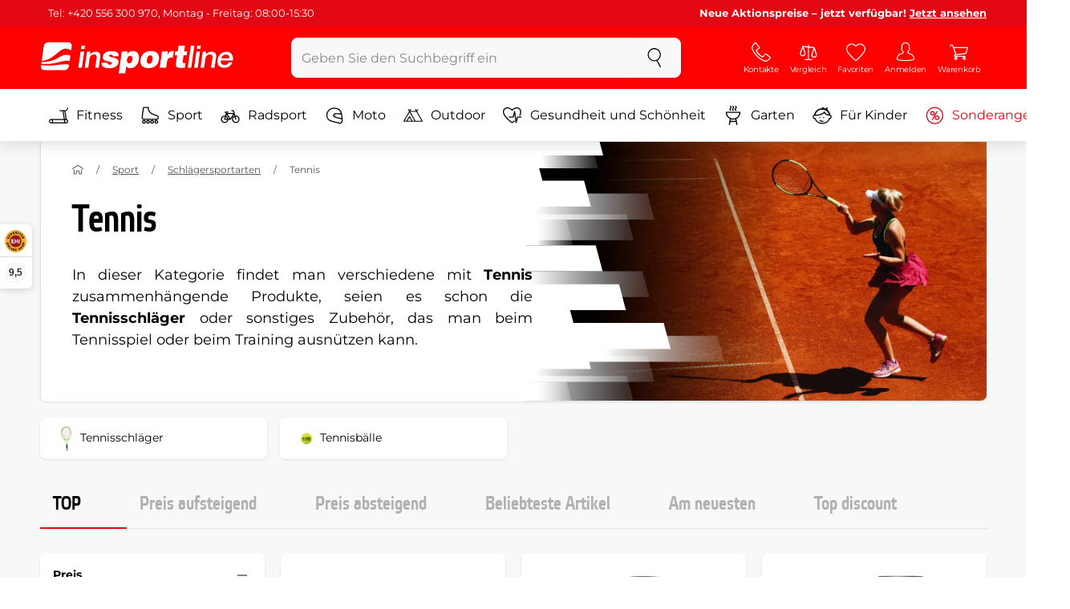

--- FILE ---
content_type: text/html; charset=UTF-8
request_url: https://www.insportline.de/tennis
body_size: 17677
content:
<!DOCTYPE html>
<html lang="de" class="no-js">
<head>
	<base href="/">
	<!-- ostatni -->
	<meta charset="UTF-8">
	<meta name="viewport" content="width=device-width, initial-scale=1.0, minimal-ui, viewport-fit=cover, maximum-scale=1">
	
	<!-- preloading, prefetching -->
	<link rel="preload" href="assets/css/global.css?v=1768837615" as="style" fetchpriority="high">

	<link rel="preload" href="assets/js/jquery.js?v=1768837615" as="script">
	<link rel="preload" href="assets/js/bootstrap.js?v=1768837615" as="script">

	<link rel="preload" href="assets/fonts/montserrat-v24-latin-ext_latin-regular.woff2" as="font" type="font/woff2" crossorigin>
    <link rel="preload" href="assets/fonts/storm_type_foundry_-_etelkanarrowmedium.woff2" as="font" type="font/woff2" crossorigin>
	<!-- // preloading, prefetching -->
	
	<script>
		var customRootUrl = './';
		var customVersion = '?v=1768837615';
		document.documentElement.classList.remove('no-js');
	</script>

	<title>Tennis - Tennisschläger und Accessoires - inSPORTline</title>

	<!-- by template -->
	<!-- favicon -->
	<link rel="icon" type="image/png" href="assets/favicons/favicon-96x96.png?v=1768837615" sizes="96x96" />
	<link rel="icon" type="image/svg+xml" href="assets/favicons/favicon.svg?v=1768837615" />
    <link rel="shortcut icon" href="assets/favicons/favicon.ico?v=1768837615" />
    <link rel="apple-touch-icon" sizes="180x180" href="assets/favicons/apple-touch-icon.png?v=1768837615" />
    <meta name="apple-mobile-web-app-title" content="inSPORTline" />
	
	<link rel="manifest" href="assets/favicons/site.webmanifest?v=1768837615">	<meta name="msapplication-TileColor" content="#ffffff">
	<meta name="msapplication-navbutton-color" content="#ffffff">
	<meta name="theme-color" content="#ffffff">
	<meta name="apple-mobile-web-app-status-bar-style" content="#ffffff">

	<!-- facebook -->
	<meta property="og:title" content="Tennis - Tennisschläger und Accessoires - inSPORTline">
	<meta property="og:description" content="Tennis - In dieser Kategorie findet man verschiedene mit Tennis zusammenhängende Produkte, seien es schon die Tennisschläger oder sonstiges Zubehör, das man beim Tennisspiel oder beim Training ausnützen kann.">
	<meta property="og:url" content="https://www.insportline.de/tennis">
	<meta property="og:site_name" content="inSPORTline">
	<meta property="og:type" content="website">
	<meta property="og:image" content="https://www.insportline.de/upload/image/category/Tenis.webp">

	<!-- Twitter -->
	<meta name="twitter:card" content="summary">
	<meta name="twitter:title" content="Tennis - Tennisschläger und Accessoires - inSPORTline">
	<meta name="twitter:description" content="Tennis - In dieser Kategorie findet man verschiedene mit Tennis zusammenhängende Produkte, seien es schon die Tennisschläger oder sonstiges Zubehör, das man beim Tennisspiel oder beim Training ausnützen kann.">
	<meta name="twitter:image" content="https://www.insportline.de/upload/image/category/Tenis.webp">


	<!-- by legacy -->
	<meta name="format-detection" content="telephone=no">

		<meta name="com.silverpop.brandeddomains" content="www.pages04.net,e-insportline.pl,insportline.cz,insportline.hu,insportline.sk,www.e-insportline.pl,insportline.de,insportline.at,www.insportline.cz,www.insportline.hu,www.insportline.sk,www.insportline.de,www.insportline.at">
	<meta name="com.silverpop.cothost" content="pod4.ibmmarketingcloud.com">
	<link rel="alternate" hreflang="de" href="//www.insportline.de/tennis?module=tennis"><link rel="alternate" hreflang="de-at" href="//www.insportline.at/tennis?module=tennis">	<script>
	var dataLayer = dataLayer || [];

	dataLayer.push({"getSetReff":"v1.0","setDomain":"insportline.de","module":"tennis","uid":"","email":"","user_data":{"email_address":""},"name":"","dealer_group":0,"dev":0,"persoo_ft_search":0,"categoryid":"40","categorytext":"Sport | Schlägersportarten | Tennis","ecomm_pagetype":"category"});
(function(w,d,s,l,i){w[l]=w[l]||[];w[l].push({'gtm.start':new Date().getTime(),event:'gtm.js'});var f=d.getElementsByTagName(s)[0],j=d.createElement(s),dl=l!='dataLayer'?'&l='+l:'';j.async=true;j.src='//www.googletagmanager.com/gtm.js?id='+i+dl;f.parentNode.insertBefore(j,f);})(window,document,'script','dataLayer','GTM-NXQWNL');

	</script>
		<script type="application/ld+json">
    {
    "@context": "https:\/\/schema.org",
    "@graph": [
        {
            "@type": "Organization",
            "@id": "https:\/\/www.insportline.de#organization",
            "name": "SEVEN SPORT s.r.o.",
            "alternateName": "inSPORTline",
            "legalName": "SEVEN SPORT s.r.o.",
            "url": "https:\/\/www.insportline.de",
            "logo": {
                "@type": "ImageObject",
                "@id": "https:\/\/www.insportline.de#logo",
                "url": "https:\/\/www.insportline.de\/images\/insportline-logo-shadow.png",
                "width": 800,
                "height": 800,
                "caption": "inSPORTline"
            },
            "image": {
                "@id": "https:\/\/www.insportline.de#logo"
            },
            "sameAs": [
                "https:\/\/www.youtube.com\/insportline"
            ]
        },
        {
            "@type": "WebSite",
            "@id": "https:\/\/www.insportline.de#website",
            "url": "https:\/\/www.insportline.de",
            "name": "inSPORTline",
            "publisher": {
                "@id": "https:\/\/www.insportline.de#organization"
            },
            "potentialAction": {
                "@type": "SearchAction",
                "target": "https:\/\/www.insportline.de\/?v={search_term_string}",
                "query-input": "required name=search_term_string"
            }
        },
        {
            "@type": "WebPage",
            "@id": "https:\/\/www.insportline.de\/tennis",
            "url": "https:\/\/www.insportline.de\/tennis",
            "inLanguage": "DE",
            "name": "Tennis - Tennisschl\u00e4ger und Accessoires - inSPORTline",
            "isPartOf": {
                "@id": "https:\/\/www.insportline.de#website"
            },
            "datePublished": "2024-10-01T00:00:00+02:00",
            "dateModified": "2026-01-28T13:03:02+01:00",
            "description": "Tennis - In dieser Kategorie findet man verschiedene mit Tennis zusammenh\u00e4ngende Produkte, seien es schon die Tennisschl\u00e4ger\u00a0oder sonstiges Zubeh\u00f6r, das man beim Tennisspiel oder beim Training ausn\u00fctzen kann.",
            "thumbnailUrl": "https:\/\/www.insportline.de\/upload\/image\/category\/Tenis.webp",
            "headline": "Tennis - Tennisschl\u00e4ger und Accessoires - inSPORTline"
        }
    ]
}	</script>

	<!-- script & function preloading, in order of importance -->
	<script defer src="assets/js/jquery.js?v=1768837615"></script>
	<script defer src="assets/js/bootstrap.js?v=1768837615"></script>
	<script defer src="assets/js/custom.js?v=1768837615"></script>
	<!-- & lazy -->
	<script data-src="assets/js/backend.js?v=1768837615"></script>
	<script data-src="assets/js/swiper.js?v=1768837615"></script>
			<script defer data-src="assets/js/backend_dev_join.js?v=260126.3"></script>
		<script data-src="/js/jquery.blockUI.js"></script>
	<script defer>
		function lazyLoadScriptsInOrder(scripts) {
			if (scripts.length === 0) return;

			var script = scripts[0];
			var src = script.getAttribute('data-src');

			if (src) {
				script.setAttribute('defer', '');
				script.setAttribute('src', src);
				script.removeAttribute('data-src');

				script.onload = function() {
					lazyLoadScriptsInOrder(Array.prototype.slice.call(scripts, 1));
				};
			}
			else {
				lazyLoadScriptsInOrder(Array.prototype.slice.call(scripts, 1));
			}
		}

		function initScriptLoading() {
			if (typeof jQuery === 'undefined') {
				setTimeout(initScriptLoading, 100);
				return;
			}

			var scripts = document.querySelectorAll('script[data-src]');

			// Načte skripty při první interakci uživatele
			window.addEventListener('scroll', function() { lazyLoadScriptsInOrder(scripts); }, { once: true });
			window.addEventListener('mousemove', function() { lazyLoadScriptsInOrder(scripts); }, { once: true });
			window.addEventListener('keydown', function() { lazyLoadScriptsInOrder(scripts); }, { once: true });
			window.addEventListener('touchstart', function() { lazyLoadScriptsInOrder(scripts); }, { once: true });
		}

		// Spustí timeout po úplném načtení stránky
		window.addEventListener('load', function() {
			var scripts = document.querySelectorAll('script[data-src]');
			setTimeout(function() { lazyLoadScriptsInOrder(scripts); }, 3000);
		});

		// Zavolat funkci pro inicializaci
		initScriptLoading();
	</script>
	<!-- lazyload stop -->

	<link rel="stylesheet" media="all" href="assets/css/global.css?v=1768837615" />
<link href="https://www.insportline.de/tennis" rel="canonical" ><link href="https://www.insportline.de/images/og_insportline_homepage.jpg" rel="image_src" ><meta name="keywords" content="Tennisschläger,Tennisbälle,"><meta name="description" content="Tennis - In dieser Kategorie findet man verschiedene mit Tennis zusammenhängende Produkte, seien es schon die Tennisschläger oder sonstiges Zubehör, das man beim Tennisspiel oder beim Training ausnützen kann."><meta name="robots" content="index, follow"><meta name="facebook-domain-verification" content="wz3vw9qmult2j2wk4s0fibfy6nvp9q"></head>

<body class="d-flex flex-column" id="top">
	<noscript><iframe src="//www.googletagmanager.com/ns.html?id=GTM-NXQWNL"
height="0" width="0" style="display:none;visibility:hidden"></iframe></noscript>	<a href="#main" class="btn btn-primary position-fixed skip-to-main">Zum Hauptinhalt</a> 
	<div class="d-flex flex-column min-vh-100 ">
	<!--  new law  -->
	<div class="newlaw d-none d-lg-block">
	  <div class="container">
		<div class="row row-gutter--4">
		  <div class="col-auto">
			<div class="newlaw__menu">
			  <a href="/Informationen-zu-bestellungen">Tel: +420 556 300 970, Montag - Freitag: 08:00-15:30</a> 
			</div>
		  </div>
			<div class="col">
				<div class="newlaw__text"><b>Neue Aktionspreise – jetzt verfügbar! <a href="/sonderangebote">Jetzt ansehen</a></b></div>
			</div></div>
	  </div>
	</div>	    <!-- main navbar -->
		<div class="d-none d-lg-block pt-1 bg-brand"></div>
		<nav class="navbar navbar--main" id="navigation-main">
			<div class="container">
				<div class="row align-items-center justify-content-between row-gutter--1 row-gutter-md--2">
				<!-- logo -->
					<div class="col-auto">
						<a href="/" class="navbar__logo btn h-auto p-1 mx-n1 m-lg-n1" aria-label="inSPORTline">
							<svg xmlns="http://www.w3.org/2000/svg" viewbox="-779 511 360 60"><path d="M-728 512.1h-36.9c-4.2 0-8.2 3.4-8.8 7.6l-3.8 27.3c12.2-1.5 17.7-5.7 22.9-9.5 5.8-4.3 13.6-12.2 19.3-13.1 5-.8 9.2.5 12.8 3l1.1-7.7c.6-4.2-2.4-7.6-6.6-7.6zm-17.5 28.5c-2.3 1.3-5 2.8-8 4.1-7.4 3.3-16.5 4.3-24.3 4.6l-.4 3.1c3 .2 5.8.3 8.5.3 8.5 0 15.8-1 22.5-2.9 7.3-2.2 13-3.2 17.5-3.2 1.7 0 3.2.2 4.5.5l1.4-10.1c-2.7-.9-5.2-1.4-7.5-1.4-5.2-.1-9.2 2.2-14.2 5zm.2 13.7c-1.6.2-3.3.4-5.1.6-5.2.5-10.1.8-14.6.8-5.9 0-10.4-.5-13.6-1l-.3 2.1c-.6 4.2 2.4 7.6 6.6 7.6h36.9c4.2 0 8.2-3.4 8.8-7.6l.3-2.4c-2.4-.9-4.8-1.1-7.5-1.1-3.3 0-7.1.5-11.5 1zm284.9-24.5c-2 0-3.8.5-5.6 1.4-1.8.9-3.3 2.3-4.5 3.9l-.1-.1.7-5.2h-6.3l-4.2 30h6.6l2.4-17.2c.1-1.1.5-2 .9-3 .5-.9 1.1-1.8 1.8-2.4s1.5-1.2 2.5-1.6c.9-.4 2-.6 3.1-.6 2 0 3.4.5 4.1 1.5.8 1 1.1 2.7.8 5l-2.6 18.3h6.6l2.8-20.1c.5-3.3-.1-5.8-1.8-7.5-1.4-1.6-3.9-2.4-7.2-2.4zm40.2 16.7c.6-2.1.7-4.2.4-6.2-.3-2-.9-3.8-2-5.3-1-1.5-2.4-2.8-4.1-3.7-1.8-.9-3.8-1.4-6.2-1.4-2.2 0-4.3.4-6.2 1.2-1.9.8-3.6 1.9-5 3.3-1.5 1.4-2.6 3-3.6 4.8-.9 1.8-1.5 3.7-1.8 5.8-.3 2.2-.3 4.2.1 6.1.4 1.8 1.1 3.4 2.2 4.7 1.1 1.3 2.5 2.4 4.2 3.1 1.7.7 3.8 1.1 6.1 1.1 1.6 0 3.2-.2 4.8-.7 1.6-.4 3-1.1 4.3-2 1.3-.9 2.5-2 3.5-3.2 1-1.3 1.8-2.7 2.4-4.4h-6.3c-.8 1.7-1.9 2.9-3.2 3.7-1.3.8-2.9 1.2-4.9 1.2-1.4 0-2.6-.2-3.5-.7-.9-.4-1.7-1-2.3-1.8-.6-.7-.9-1.6-1.1-2.6-.2-1-.2-2-.1-3.1h22.3zm-20.4-7.1c.5-.9 1.2-1.6 1.9-2.3.8-.6 1.6-1.1 2.6-1.5 1-.4 2.1-.5 3.2-.5s2.1.2 3 .6c.9.4 1.6.9 2.1 1.6.5.6.9 1.4 1.2 2.3.2.9.3 1.8.3 2.7h-15.5c.3-1.1.7-2.1 1.2-2.9zm-51.8 20.4h6.6l4.3-30h-6.7zm-210.8-41.4l-.8 6.2h6.6l.9-6.2zm26.2 11.4c-2 0-3.8.5-5.6 1.4-1.8.9-3.3 2.3-4.5 3.9l-.1-.1.7-5.2h-6.3l-4.2 30h6.6l2.4-17.2c.1-1.1.5-2 .9-3 .5-.9 1.1-1.8 1.8-2.4.7-.7 1.5-1.2 2.5-1.6.9-.4 2-.6 3.1-.6 2 0 3.3.5 4.1 1.5.8 1 1.1 2.7.8 5l-2.6 18.3h6.6l2.8-20.1c.5-3.3-.1-5.8-1.8-7.5-1.4-1.6-3.9-2.4-7.2-2.4zm-32 30h6.6l4.3-30h-6.7zm210.4-41.4l-5.8 41.4h6.6l5.8-41.4zm12 0l-.8 6.2h6.6l.9-6.2zm-55.7 17.2h-.1l.9-6.2h-11l-4.3 30.4h12.1l1.5-10.5c.9-6.5 3.7-8.8 8.7-8.8.8 0 1.7.2 2.4.3l1.7-12.1c-.5-.1-1-.2-1.5-.2-4.8 0-8.1 2.3-10.4 7.1zm32.8-17.2h-11.9l-1.7 11h-4.5l-1 7h4.3l-1.8 12.7c-1.5 10.5.3 11.6 16.3 10.7l1.2-8.6h-1.9c-3.4 0-3.6-1-3.2-3.8l1.5-11h5.8l1-7h-5.8l1.7-11zm-97.6 10.1c-3.5 0-8.1 1.7-10.3 5.4h-.1l.6-4.5h-10.8l-5.7 40.8h12.1l1.9-13.4c1.7 2.6 3.9 3.9 7.2 3.9 6.8 0 14.8-4.4 16.5-16.3 1.1-8.4-2.2-15.9-11.4-15.9zm-.8 16.1c-.6 4.2-3 6.9-6.2 6.9-3.1 0-4.5-2.9-3.9-7.1.6-4.1 2.9-6.9 5.8-6.9 3.2 0 5 2.2 4.3 7.1zm34.7-16.1c-10.3 0-18.1 5.9-19.6 16.4-1.5 10.4 5.3 15.7 15.1 15.7s18-5.2 19.6-16.4c1.3-9.3-4.4-15.7-15.1-15.7zm3 15.8c-.8 5.7-3.1 8.2-6.4 8.2-3.1 0-4.9-2.5-4.1-8.2.5-3.4 2.3-7.7 6.4-7.7 3.3-.1 4.8 3.3 4.1 7.7zm-77.5-9.1c.9 0 1.8.2 2.3.8.6.5.9 1.2.9 2.2h11c.4-8.1-7.1-9.6-13.8-9.6-6.3 0-14.7 2.3-15.8 10-1.7 11.8 17.5 7.9 16.8 12.8-.3 2.2-2.4 2.7-4.2 2.7-1.2 0-2.2-.4-2.8-.9-.7-.6-1.1-1.6-.9-2.8h-11.5c-.5 8.2 6.9 10.3 13.8 10.3 11.2 0 17-4.3 17.9-10.6 1.6-11.4-18-8.5-17.4-12.8.2-1.5 1.6-2.1 3.7-2.1z"/></svg>
						</a>
					</div>

					<!-- vyhledavani  d-none d-lg-block -->
					<div class="col-lg-4 col-xl-5 d-none d-lg-block" id="elm_search">
						<form method="post" action="/scripts/search.php">
							<div class="input-group shadow-sm rounded">

								<input type="text" class="form-control bg-light border-white" name="search" placeholder="Geben Sie den Suchbegriff ein" aria-label="Geben Sie den Suchbegriff ein" required inputmode="search" autocomplete="off" maxlength="48" data-url="/search/suggest" data-toggle="popover" data-trigger="manual" data-content-selector="#search-results" data-placement="bottom" data-container="#navigation-main" data-custom-class="popover--search-results" data-disable-scroll-onopen="true">
								
								<div class="input-group-append">
									<button class="btn btn-light px-3 px-xl-4" aria-label="suchen">
										<svg class="icon size-md mb-0" aria-hidden="true">
										<use xlink:href="assets/icons.svg#search"/>
										</svg>
									</button>
								</div>
						
							</div>
						</form>
					</div>

					<!-- tlacitka porovnani, muj ucet, do kosiku -->
					<div class="col-auto align-self-stretch d-flex flex-column">
						<div class="d-none d-lg-none flex-column flex-grow-1 js-sticky-after-scroll" id="stickyAfterScroll">
													<div class="navbar-options" data-scroll-trigger-element="#vypis-produktu">
								<button type="button" class="position-relative btn btn-white h-auto p-2" aria-label="Produkte filtern" data-toggle="collapse" data-target="#filtrovani-produktu" aria-expanded="false" aria-controls="filtrovani-produktu">
									Produkte filtern									<svg class="icon size-md ml-1 toggle-visibility d-none d-sm-block" aria-hidden="true">
										<g class="fill-current-color"><use xlink:href="assets/icons.svg#filter"/></g>
										<g class="fill-current-color"><use xlink:href="assets/icons.svg#nok"/></g>
									</svg>
								</button>

								<!-- Menu -->
								<button type="button" class="navbar-options__item btn btn-brand" data-toggle="mobile-navigation" data-target="/catalog/getLevelMenu?parent_id=0">
									<svg class="icon size-md mb-0 align-self-center toggle-visibility" aria-hidden="true">
										<use xlink:href="assets/icons.svg#hamburger"/>
										<use xlink:href="assets/icons.svg#nok"/>
									</svg>
									<small class="font-size-xs">Menu</small>
								</button>
							</div>
													</div>
						
        <div class="d-lg-flex flex-column flex-grow-1 js-sticky-before-scroll" id="stickyBeforeScroll">
          <div class="navbar-options">
            <!-- hledat -->
            <button class="navbar-options__item btn d-lg-none" id="sticky-search-trigger" style="opacity: 0">
              <svg class="icon size-md mb-0 align-self-center toggle-visibility" aria-hidden="true">
                <use xlink:href="assets/icons.svg#search"/>
                <use xlink:href="assets/icons.svg#nok"/>
              </svg>
              <small class="font-size-xs">suchen</small>
            </button>
				<!-- kontakty -->
				<button type="button" class="navbar-options__item btn d-none d-md-flex" data-toggle="popover" data-content-selector="#popover-contacts" data-placement="bottom" data-container="#navigation-main" data-custom-class="popover--inavbar" data-disable-scroll-onopen="true">
				  <svg class="icon size-md mb-0 align-self-center toggle-visibility" aria-hidden="true">
					<use xlink:href="assets/icons.svg#phone"/>
					<use xlink:href="assets/icons.svg#nok"/>
				  </svg>
				  <small class="font-size-xs">Kontakte</small>
				</button>
            <!-- porovnani -->
            <button type="button" class="navbar-options__item btn d-none d-md-flex" data-toggle="popover" data-content-selector="#popover-compare" data-placement="bottom" data-container="#navigation-main" data-custom-class="popover--inavbar" data-disable-scroll-onopen="true" id="compare-popover-btn">
              <svg class="icon size-md mb-0 align-self-center toggle-visibility" aria-hidden="true">
                <use xlink:href="assets/icons.svg#porovnani"/>
                <use xlink:href="assets/icons.svg#nok"/>
              </svg>
              <small class="font-size-xs">Vergleich</small>
				</button>

            <!-- favorite -->
            <a href="/favorite" class="navbar-options__item btn">
              <svg class="icon size-md mb-0 align-self-center" aria-hidden="true"><use xlink:href="assets/icons.svg?v=250627#heart"></use></svg>
              	<small class="font-size-xs">Favoriten</small>
            </a>
            
            <!-- muj ucet -->
            <button type="button" class="navbar-options__item btn" data-toggle="popover" data-content-selector="#popover-usermenu" data-placement="bottom" data-container="#navigation-main" data-custom-class="popover--inavbar" data-disable-scroll-onopen="true">
              <svg class="icon size-md mb-0 align-self-center toggle-visibility" aria-hidden="true">
                <use xlink:href="assets/icons.svg#user"/>
                <use xlink:href="assets/icons.svg#nok"/>
              </svg>
              <small class="font-size-xs">Anmelden</small>
            </button>

            <!-- kosik -->
            <a href="/einkaufswagen" class="navbar-options__item btn" id="menuBasketItem">
			<svg class="icon size-md mb-0 align-self-center" aria-hidden="true"><use xlink:href="assets/icons.svg?v=250627#kosik"></use></svg>
            
			<small class="font-size-xs">Warenkorb</small>
		</a>

			<!-- Menu -->
			<button type="button" class="navbar-options__item btn d-xl-none" data-toggle="mobile-navigation" data-target="/catalog/getLevelMenu?parent_id=0">
				<svg class="icon size-md mb-0 align-self-center toggle-visibility" aria-hidden="true">
					<use xlink:href="assets/icons.svg#hamburger"/>
					<use xlink:href="assets/icons.svg#nok"/>
				</svg>
				<small class="font-size-xs">Menu</small>
			</button>
		  </div>
		</div>					</div>
				</div>
			</div>
		</nav>
		<div class="d-none d-lg-block pt-1 bg-brand"></div>
		
		<div class="sticky-search bg-light d-lg-none" id="sticky-search">
			<div class="position-sticky top-0 py-1 bg-light zindex-2">
				<div class="container">
					
						<form class="row no-gutters flex-nowrap" method="post" action="/scripts/search.php">
							<div class="col pr-1">
								<input type="text" class="form-control bg-white border-white shadow-sm" name="search" placeholder="Geben Sie den Suchbegriff ein" aria-label="Geben Sie den Suchbegriff ein" required inputmode="search" autocomplete="off" maxlength="48" data-url="/search/suggest" data-toggle="popover" data-trigger="manual" data-content-selector="#search-results" data-placement="bottom" data-container="#sticky-search" data-custom-class="popover--search-results" data-disable-scroll-onopen="true">
							</div>
							<div class="col-auto d-flex flex-column">
								<button class="btn flex-column py-0 px-1 h-auto flex-grow-1 justify-content-around">
									<svg class="icon size-md mb-0" aria-hidden="true">
										<use xlink:href="assets/icons.svg#search"/>
									</svg>
									<small class="font-size-xs">suchen</small>
								</button>
							</div>
							<div class="col-auto d-none flex-column" id="sticky-search-close">
								<button type="button" class="btn flex-column py-0 px-1 h-auto flex-grow-1 justify-content-around">
									<svg class="icon size-md mb-0" aria-hidden="true">
										<use xlink:href="assets/icons.svg#nok"/>
									</svg>
									<small class="font-size-xs">schliessen</small>
								</button>
							</div>
						</form>
					
				</div>
			</div>
		</div>

<!-- menu navbar -->
				  <nav class="navbar navbar--menu mobile-navigation collapse d-xl-block" id="navigation-menu">
					<div class="menu navbar__inner" data-full-menu-ajax-url="/catalog/getFullMenu?clear_cache=0">
					  <div class="container px-0 px-sm-3">
						<ul class="list-unstyled d-flex flex-column flex-lg-row mb-0 py-lg-1" id="menu-navigation">
						  <li class="flex-grow-1">
							<div class="row no-gutters position-relative">
							  <div class="col">
								<a href="https://www.insportline.de/fitness" class="btn w-100 justify-content-start justify-content-lg-center px-3 px-sm-2 py-3 py-lg-1 text-left text-nowrap">
								  <svg class="icon size-md mr-3 mr-sm-2 my-n1" aria-hidden="true"><use xlink:href="assets/icons.svg?v=250627#fitness"></use></svg> 
								  Fitness 
								</a>
							  </div>
							</div>
						  </li>
						  <li class="flex-grow-1">
							<div class="row no-gutters position-relative">
							  <div class="col">
								<a href="https://www.insportline.de/sport" class="btn w-100 justify-content-start justify-content-lg-center px-3 px-sm-2 py-3 py-lg-1 text-left text-nowrap">
								  <svg class="icon size-md mr-3 mr-sm-2 my-n1" aria-hidden="true"><use xlink:href="assets/icons.svg?v=250627#brusle"></use></svg> 
								  Sport 
								</a>
							  </div>
							</div>
						  </li>
						  <li class="flex-grow-1">
							<div class="row no-gutters position-relative">
							  <div class="col">
								<a href="https://www.insportline.de/radsport" class="btn w-100 justify-content-start justify-content-lg-center px-3 px-sm-2 py-3 py-lg-1 text-left text-nowrap">
								  <svg class="icon size-md mr-3 mr-sm-2 my-n1" aria-hidden="true"><use xlink:href="assets/icons.svg?v=250627#kolo"></use></svg> 
								  Radsport 
								</a>
							  </div>
							</div>
						  </li>
						  <li class="flex-grow-1">
							<div class="row no-gutters position-relative">
							  <div class="col">
								<a href="https://www.insportline.de/moto" class="btn w-100 justify-content-start justify-content-lg-center px-3 px-sm-2 py-3 py-lg-1 text-left text-nowrap">
								  <svg class="icon size-md mr-3 mr-sm-2 my-n1" aria-hidden="true"><use xlink:href="assets/icons.svg?v=250627#moto-helmy"></use></svg> 
								  Moto 
								</a>
							  </div>
							</div>
						  </li>
						  <li class="flex-grow-1">
							<div class="row no-gutters position-relative">
							  <div class="col">
								<a href="https://www.insportline.de/Outdoor" class="btn w-100 justify-content-start justify-content-lg-center px-3 px-sm-2 py-3 py-lg-1 text-left text-nowrap">
								  <svg class="icon size-md mr-3 mr-sm-2 my-n1" aria-hidden="true"><use xlink:href="assets/icons.svg?v=250627#outdoor"></use></svg> 
								  Outdoor 
								</a>
							  </div>
							</div>
						  </li>
						  <li class="flex-grow-1">
							<div class="row no-gutters position-relative">
							  <div class="col">
								<a href="https://www.insportline.de/gesundheit-und-schoenheit" class="btn w-100 justify-content-start justify-content-lg-center px-3 px-sm-2 py-3 py-lg-1 text-left text-nowrap">
								  <svg class="icon size-md mr-3 mr-sm-2 my-n1" aria-hidden="true"><use xlink:href="assets/icons.svg?v=250627#zdravi-a-krasa"></use></svg> 
								  Gesundheit und Schönheit 
								</a>
							  </div>
							</div>
						  </li>
						  <li class="flex-grow-1">
							<div class="row no-gutters position-relative">
							  <div class="col">
								<a href="https://www.insportline.de/garten" class="btn w-100 justify-content-start justify-content-lg-center px-3 px-sm-2 py-3 py-lg-1 text-left text-nowrap">
								  <svg class="icon size-md mr-3 mr-sm-2 my-n1" aria-hidden="true"><use xlink:href="assets/icons.svg?v=250627#gril2"></use></svg> 
								  Garten 
								</a>
							  </div>
							</div>
						  </li>
						  <li class="flex-grow-1">
							<div class="row no-gutters position-relative">
							  <div class="col">
								<a href="https://www.insportline.de/fuer-kinder" class="btn w-100 justify-content-start justify-content-lg-center px-3 px-sm-2 py-3 py-lg-1 text-left text-nowrap">
								  <svg class="icon size-md mr-3 mr-sm-2 my-n1" aria-hidden="true"><use xlink:href="assets/icons.svg?v=250627#kids"></use></svg> 
								  Für Kinder 
								</a>
							  </div>
							</div>
						  </li>
						  <li class="flex-grow-1">
							<div class="row no-gutters position-relative">
							  <div class="col">
								<a href="https://www.insportline.de/sonderangebote" class="btn w-100 justify-content-start justify-content-lg-center px-3 px-sm-2 py-3 py-lg-1 text-left text-nowrap text-danger">
								  <svg class="icon size-md mr-3 mr-sm-2 my-n1" aria-hidden="true"><use xlink:href="assets/icons.svg?v=250627#akce"></use></svg> 
								  Sonderangebote 
								</a>
							  </div>
							</div>
						  </li>
						</ul>
					  </div>
					</div>
				  </nav><!-- popover contacts -->
		<nav class="d-none">
			<div class="menu menu--permastyle" id="popover-contacts">
				<div class="container px-0 px-sm-3 px-lg-0">
					<ul class="list-unstyled d-flex flex-column mb-0">
						<li class="flex-grow-1">
							<div class="row no-gutters position-relative">
								<div class="col">
									<a href="https://www.insportline.de/kontaktdaten" class="btn btn-white w-100 justify-content-start px-3 px-sm-2 py-3 px-lg-3 text-left">
										<div class="position-relative mr-3 mr-sm-2 my-n1">
											<svg class="icon size-md" aria-hidden="true"><use xlink:href="assets/icons.svg?v=250627#phone"></use></svg>
										</div>
										Kontakte
									</a>
								</div>
							</div>
						</li>
		
					</ul>
				</div>
			</div>
		</nav>
		<!-- popover compare --><div class="d-none" id="popover-compare-wrapper">
		<div class="container py-3" id="popover-compare">
			<p class="h5">Produkte im Vergle</p>
			<table class="table border-bottom">
		
				</table>
		
		</div>
		</div><!-- popover usermenu -->
		<nav class="d-none">
			<div class="menu menu--permastyle" id="popover-usermenu">
				<div class="container px-0 px-sm-3 px-lg-0">
					<ul class="list-unstyled d-flex flex-column mb-0">
						
				<li class="flex-grow-1">
					<div class="row no-gutters position-relative">
						<div class="col">
							<a href="/login"
								class="btn btn-white w-100 justify-content-start px-3 px-sm-2 py-3 px-lg-3 text-left">
								<div class="position-relative mr-3 mr-sm-2 my-n1">
									<svg class="icon size-md" aria-hidden="true"><use xlink:href="assets/icons.svg?v=250627#user"></use></svg>
								</div>
								Mein Account
							</a>
						</div>
						<div class="col-auto d-flex flex-column justify-content-center px-3 px-sm-2 position-static">
							<a href="/login" class="btn btn-sm btn-outline-primary h-auto py-1 px-2 stretched-link rounded-sm border">
								<small class="text-dark font-weight-semibold">Einloggen</small>
							</a>
						</div>
					</div>
				</li>
			<li class="flex-grow-1 d-sm-none">
				<div class="row no-gutters position-relative">
					<div class="col">
						<a href="/einkaufswagen" class="btn btn-white w-100 justify-content-start px-3 px-sm-2 py-3 px-lg-3 text-left">
							<div class="position-relative mr-3 mr-sm-2 my-n1">
								<svg class="icon size-md" aria-hidden="true"><use xlink:href="assets/icons.svg?v=250627#kosik"></use></svg> 
							</div>
						Warenkorb - Ihr Warenkorb ist leer 
						</a>
					</div>
				</div>
			</li>
		
		<li class="flex-grow-1 d-md-none">
			<div class="row no-gutters position-relative">
				<div class="col">
					<a href="#" id="button-menu-compare" class="btn btn-white w-100 justify-content-start px-3 px-sm-2 py-3 px-lg-3 text-left">
						<div class="position-relative mr-3 mr-sm-2 my-n1">
							<svg class="icon size-md" aria-hidden="true"><use xlink:href="assets/icons.svg?v=250627#alternatives"></use></svg>
						</div>
						<span>
						  Vergleich ( 0 )
						</span>
					</a>
				</div>
				<div class="col-auto d-flex flex-column position-static">
					<button class="btn btn-white px-3 px-sm-2 align-self-stretch flex-shrink-0 flex-grow-1 stretched-link rounded-0" type="button" data-toggle="collapse" data-target="#menu-compare" aria-expanded="false" aria-controls="menu-compare" aria-label="Anzeigen oder verbergen Sie die Elemente">
						<svg class="icon size-md p-1 toggle-visibility" aria-hidden="true">
							<use xlink:href="assets/icons.svg#plus"/>
							<use xlink:href="assets/icons.svg#minus"/>
						</svg>
					</button>
				</div>
			</div>
			<div class="collapse" id="menu-compare" data-parent="#popover-usermenu"></div> 
		</li>
		
		<li class="flex-grow-1">
			<div class="row no-gutters position-relative">
				<div class="col align-self-center">
					<a href="#" class="btn btn-white w-100 justify-content-start px-3 px-sm-2 py-3 px-lg-3 text-left">
						<div class="position-relative mr-3 mr-sm-2 my-n1">
						  <svg class="icon size-md" aria-hidden="true"><use xlink:href="assets/icons.svg?v=250627#chat"></use></svg> 
						</div>
					Deutschland
					</a>
				</div>
				<div class="col-auto d-flex flex-column position-static">
					<button class="btn btn-white px-3 px-sm-2 align-self-stretch flex-shrink-0 flex-grow-1 stretched-link rounded-0" type="button" data-toggle="collapse" data-target="#menu-jazyk" aria-expanded="false" aria-controls="menu-jazyk" aria-label="Zobrazit nebo schovat jazyky">
						<svg class="icon size-md p-1 toggle-visibility" aria-hidden="true">
							<use xlink:href="assets/icons.svg#plus"/>
							<use xlink:href="assets/icons.svg#minus"/>
						</svg>
					</button>
				</div>
			</div>
			<div class="collapse" id="menu-jazyk" data-parent="#popover-usermenu">
				<div class="container px-0">
					<ul class="list-unstyled">				
						<li>
							<a href="https://www.insportline.cz" rel="nofollow" class="btn btn-white w-100 justify-content-between px-3 px-sm-2 py-3 text-left">
							Česko 
							 
							</a>
						</li>				
						<li>
							<a href="https://www.insportline.sk" rel="nofollow" class="btn btn-white w-100 justify-content-between px-3 px-sm-2 py-3 text-left">
							Slovensko 
							 
							</a>
						</li>				
						<li>
							<a href="https://www.insportline.de" rel="nofollow" class="btn btn-white w-100 justify-content-between px-3 px-sm-2 py-3 text-left">
							Deutschland 
							<svg class="icon size-md ml-2 my-n1 text-success" aria-hidden="true"><use xlink:href="assets/icons.svg?v=250627#circle-ok"></use></svg> 
							</a>
						</li>				
						<li>
							<a href="https://www.insportline.at" rel="nofollow" class="btn btn-white w-100 justify-content-between px-3 px-sm-2 py-3 text-left">
							Österreich 
							 
							</a>
						</li>				
						<li>
							<a href="https://www.insportline.hu" rel="nofollow" class="btn btn-white w-100 justify-content-between px-3 px-sm-2 py-3 text-left">
							Magyarország 
							 
							</a>
						</li>				
						<li>
							<a href="https://www.insportline.bg" rel="nofollow" class="btn btn-white w-100 justify-content-between px-3 px-sm-2 py-3 text-left">
							България 
							 
							</a>
						</li>				
						<li>
							<a href="https://www.insportline.si" rel="nofollow" class="btn btn-white w-100 justify-content-between px-3 px-sm-2 py-3 text-left">
							Slovenija 
							 
							</a>
						</li>				
						<li>
							<a href="https://www.insportline.ro" rel="nofollow" class="btn btn-white w-100 justify-content-between px-3 px-sm-2 py-3 text-left">
							România 
							 
							</a>
						</li>				
						<li>
							<a href="https://www.e-insportline.pl" rel="nofollow" class="btn btn-white w-100 justify-content-between px-3 px-sm-2 py-3 text-left">
							Polska 
							 
							</a>
						</li>				
						<li>
							<a href="https://www.insportline.eu" rel="nofollow" class="btn btn-white w-100 justify-content-between px-3 px-sm-2 py-3 text-left">
							Europe 
							 
							</a>
						</li> 
					</ul>
				</div>
			</div>
		</li>
		
					</ul>
				</div>
			</div>
		</nav>
			<div class="navbar navbar--shadow"></div>
		
	<div class="d-none">
	  <div class="container py-lg-5 py-xl-6" id="search-results">
		<div class="row" id="persoo-sticky-search"></div>
	  </div>
	</div>
	
	<main class="flex-grow-1 bg-light" id="main">
	
    <!-- úvodní sekce -->
		<section class="anchor-wrapper mb-lg-4" id="uvodni-sekce">
			<div class="container">
				<div class="intro mx-n3 mx-sm-0 position-relative js-intro">
					<div class="position-absolute w-100 h-100 border-left border-right shadow-sm rounded-bottom bg-white d-none d-lg-block"></div>
					<div class="row no-gutters mx-lg-n3 flex-column-reverse flex-lg-row position-relative">
					<!-- text content -->
						<div class="pb-lg-4 px-lg-3 zindex-2 d-lg-flex flex-column col-lg">
							<div class="pl-lg-3 pl-xl-6 mr-lg-n3 mr-xl-n6 d-lg-flex flex-column flex-grow-1 js-intro__content">
								<div class="intro__content order-lg-2 flex-grow-1 d-flex flex-column pb-0">
									<h1 class="display-4 d-block mb-0 ">
										Tennis									</h1>

									<!-- text pro desktop -->
									
									<div class="collapse show my-lg-auto js-intro__description js-intro__description--short">
										<p style="text-align: justify;">In dieser Kategorie findet man verschiedene mit <strong>T<strong>ennis </strong></strong>zusammenhängende Produkte, seien es schon die <strong>Tennisschläger</strong> oder sonstiges Zubehör, das man beim Tennisspiel oder beim Training ausnützen kann.</p>									</div>
									
																	</div>
								<!-- breadcrumb -->
								
		<nav class="my-1 mt-sm-2 mt-lg-3" aria-label="Breadcrumb-Navigation" id="breadcrumb">
		  <div class="container px-sm-0">
			<div class="position-relative">
			  <div class="breadcrumb__shadow breadcrumb__shadow--start invisible"></div>
			  <ol class="breadcrumb pb-2 flex-nowrap flex-lg-wrap text-nowrap small">
			    <li class="breadcrumb-item flex-shrink-0 d-flex">
				  <a href="/" class="d-flex align-items-center py-2 flex-shrink-0" aria-label="Nach Hause">
					<svg class="icon h6 mb-0" aria-hidden="true"><use xlink:href="assets/icons.svg?v=250627#home"></use></svg>
				  </a>
			    </li>
				<li class="breadcrumb-item flex-shrink-0"><a href="/sport" class="d-inline-block py-2">Sport</a>
				</li>
				<li class="breadcrumb-item flex-shrink-0"><a href="/schlagersportarten" class="d-inline-block py-2">Schlägersportarten</a>
				</li>
				<li class="breadcrumb-item flex-shrink-0 py-2 active d-none d-lg-block" aria-current="page">Tennis
				</li>
			  </ol>
			  <div class="breadcrumb__shadow breadcrumb__shadow--end"></div>
			</div>
		  </div>
		  <!-- mikrodata breadcrumbu -->
		  <script type="application/ld+json">{
    "@context": "https:\/\/schema.org",
    "@type": "BreadcrumbList",
    "itemListElement": [
        {
            "@type": "ListItem",
            "position": 1,
            "item": {
                "@id": "https:\/\/www.insportline.de\/",
                "name": "inSPORTline"
            }
        },
        {
            "@type": "ListItem",
            "position": 2,
            "item": {
                "@id": "https:\/\/www.insportline.de\/sport",
                "name": "Sport"
            }
        },
        {
            "@type": "ListItem",
            "position": 3,
            "item": {
                "@id": "https:\/\/www.insportline.de\/schlagersportarten",
                "name": "Schl\u00e4gersportarten"
            }
        },
        {
            "@type": "ListItem",
            "position": 4,
            "item": {
                "@id": "https:\/\/www.insportline.de\/tennis",
                "name": "Tennis"
            }
        }
    ]
} 
		  </script>
		</nav>							</div>
						</div>
				<!-- obrazek -->
							<div class="col-lg-6 d-flex flex-column px-lg-3 js-intro__image"><figure class="intro__image embed-responsive embed-responsive-16by9 mb-0 border-bottom bg-primary">
						<img src="https://www.insportline.de/upload/image/category/Tenis.webp" alt="Tennis" class="embed-responsive-item image-cover lazyloadop-left" loading="eager">
					<svg xmlns="http://www.w3.org/2000/svg" viewbox="-649 341 306 400"><lineargradient id="a" gradientunits="userSpaceOnUse" x1="-1295.029" y1="1073.025" x2="-1294.285" y2="1073.025" gradienttransform="matrix(236 0 0 -40 304992 43362)"><stop offset="0" stop-color="#fff"/><stop offset="1" stop-color="#fff" stop-opacity=".15"/></lineargradient><path fill="url(#a)" d="M-687 421h225.41l10.59 40h-236z"/><path fill="#FFF" d="M-785 401h225.41l10.59 40h-236zm19-79h225.41l10.59 40h-236z"/><lineargradient id="b" gradientunits="userSpaceOnUse" x1="-1291.932" y1="1073.025" x2="-1291.188" y2="1073.025" gradienttransform="matrix(111 0 0 -40 142780 43283)"><stop offset="0" stop-color="#fff"/><stop offset="1" stop-color="#fff" stop-opacity=".15"/></lineargradient><path fill="url(#b)" d="M-649 342h100.41l10.59 40h-111z"/><path fill="#FFF" d="M-857 372h225.41l10.59 40h-236z"/><lineargradient id="c" gradientunits="userSpaceOnUse" x1="-1288.889" y1="1073.025" x2="-1288.144" y2="1073.025" gradienttransform="matrix(73 0 0 -40 93456 43402)"><stop offset="0" stop-color="#fff"/><stop offset="1" stop-color="#fff" stop-opacity=".15"/></lineargradient><path fill="url(#c)" d="M-649 461h62.41l10.59 40h-73z"/><path fill="#FFF" d="M-767 501h225.41l10.59 40h-236z"/><lineargradient id="d" gradientunits="userSpaceOnUse" x1="-1295.029" y1="1073.025" x2="-1294.285" y2="1073.025" gradienttransform="matrix(236 0 0 -40 304992 43613)"><stop offset="0" stop-color="#fff"/><stop offset="1" stop-color="#fff" stop-opacity=".15"/></lineargradient><path fill="url(#d)" d="M-687 672h225.41l10.59 40h-236z"/><path fill="#FFF" d="M-785 652h225.41l10.59 40h-236z"/><lineargradient id="e" gradientunits="userSpaceOnUse" x1="-1288.889" y1="1073.025" x2="-1288.144" y2="1073.025" gradienttransform="matrix(73 0 0 -40 93456 43653)"><stop offset="0" stop-color="#fff"/><stop offset="1" stop-color="#fff" stop-opacity=".15"/></lineargradient><path fill="url(#e)" d="M-649 712h62.41l10.59 40h-73z"/><lineargradient id="f" gradientunits="userSpaceOnUse" x1="-1295.029" y1="1073.025" x2="-1294.285" y2="1073.025" gradienttransform="matrix(236 0 0 -40 304960 43644)"><stop offset="0" stop-color="#fff"/><stop offset="1" stop-color="#fff" stop-opacity=".15"/></lineargradient><path fill="url(#f)" d="M-719 703h225.41l10.59 40h-236z"/><lineargradient id="g" gradientunits="userSpaceOnUse" x1="-1295.029" y1="1073.025" x2="-1294.285" y2="1073.025" gradienttransform="matrix(236 0 0 -40 304984 43482)"><stop offset="0" stop-color="#fff"/><stop offset="1" stop-color="#fff" stop-opacity=".15"/></lineargradient><path fill="url(#g)" d="M-695 541h225.41l10.59 40h-236z"/><path fill="#FFF" d="M-731 561h225.41l10.59 40h-236z"/><path fill="#FFF" d="M-812 581h225.41l10.59 40h-236zm150 40h225.41l10.59 40h-236z"/><lineargradient id="h" gradientunits="userSpaceOnUse" x1="-1295.029" y1="1073.025" x2="-1294.285" y2="1073.025" gradienttransform="matrix(236 0 0 -40 305100 43582)"><stop offset="0" stop-color="#fff"/><stop offset="1" stop-color="#fff" stop-opacity=".15"/></lineargradient><path fill="url(#h)" d="M-579 641h225.41l10.59 40h-236z"/><lineargradient id="i" gradientunits="userSpaceOnUse" x1="-1295.029" y1="1073.025" x2="-1294.285" y2="1073.025" gradienttransform="matrix(236 0 0 -40 304960 43394)"><stop offset="0" stop-color="#fff"/><stop offset="1" stop-color="#fff" stop-opacity=".15"/></lineargradient><path fill="url(#i)" d="M-719 453h225.41l10.59 40h-236z"/></svg>
				  </figure></div>					</div>
				</div>
			</div>
		</section>
	<!-- mikrodata kategorie -->
	<script type="application/ld+json">
{
    "@context": "https:\/\/schema.org",
    "@type": "Product",
    "url": "\/tennis",
    "name": "Tennis",
    "offers": {
        "@type": "AggregateOffer",
        "offerCount": 5,
        "priceCurrency": "EUR",
        "lowPrice": 9.1,
        "highPrice": 17.9
    }
} 
	</script>

	<!-- kategorie -->
	 
		<nav class="anchor-wrapper mb-2" id="subcats" aria-label="Kategorie">
		  <div class="overflow-auto py-3 my-n2"> 
			<div class="container">
			  <div class="swiper row no-gutters ml-n1 ml-sm-n2 mt-lg-n3 ml-lg-n3 overflow-visible">
				<ul class="swiper-wrapper row no-gutters mx-0 mb-0 w-100 h-auto flex-nowrap flex-lg-wrap flex-grow-1 list-unstyled category-boxes category-boxes--different">
			<li class="swiper-slide h-auto col-auto pl-1 pl-sm-2 pt-lg-2 pl-lg-3 d-flex flex-column">
				<a href="/tennisschläger" class="btn w-100 p-2 p-md-3 h-auto flex-grow-1 flex-column position-relative border-0 shadow-withhover rounded flex-lg-row text-lg-left justify-content-lg-start px-lg-2 py-lg-1" >
					
				  <figure class="embed-responsive embed-responsive-1by1 mb-2 mb-md-3 mb-lg-0 rounded-sm">
				  	<img class="d-none d-lg-block pl-1 embed-responsive-item image-contain blur-up lazyload" loading="lazy" alt="Tennisschläger" width="150" src="https://www.insportline.de/upload/image/category_icon/40x40/icon_01159_9757.webp" data-src="https://www.insportline.de/upload/image/category_icon/40x40/icon_01159_9757.webp">																	
					<img sizes="7.5rem" class="d-block d-lg-none embed-responsive-item image-contain" loading="lazy" alt="Tennisschläger" width="150" src="https://www.insportline.de/upload/image/category_icon/120x120/icon_01159_9757.webp" data-src="https://www.insportline.de/upload/image/category_icon/120x120/icon_01159_9757.webp">
				  </figure> 
					<p class="position-relative m-0 flex-lg-grow-1">Tennisschläger</p>
				</a>
			</li>
			<li class="swiper-slide h-auto col-auto pl-1 pl-sm-2 pt-lg-2 pl-lg-3 d-flex flex-column">
				<a href="/tennisballe" class="btn w-100 p-2 p-md-3 h-auto flex-grow-1 flex-column position-relative border-0 shadow-withhover rounded flex-lg-row text-lg-left justify-content-lg-start px-lg-2 py-lg-1" >
					
				  <figure class="embed-responsive embed-responsive-1by1 mb-2 mb-md-3 mb-lg-0 rounded-sm">
				  	<img class="d-none d-lg-block pl-1 embed-responsive-item image-contain blur-up lazyload" loading="lazy" alt="Tennisbälle" width="150" src="https://www.insportline.de/upload/image/category_icon/40x40/tenis-mic.webp" data-src="https://www.insportline.de/upload/image/category_icon/40x40/tenis-mic.webp">																	
					<img sizes="7.5rem" class="d-block d-lg-none embed-responsive-item image-contain" loading="lazy" alt="Tennisbälle" width="150" src="https://www.insportline.de/upload/image/category_icon/120x120/tenis-mic.webp" data-src="https://www.insportline.de/upload/image/category_icon/120x120/tenis-mic.webp">
				  </figure> 
					<p class="position-relative m-0 flex-lg-grow-1">Tennisbälle</p>
				</a>
			</li>
				  <li class="category-boxes__container-padding d-lg-none">
				  </li>
				</ul>
			  </div>
			</div>
		  </div>
		</nav>
	<!-- inLive articles -->
		
	
    <!-- razeni -->
	<nav class="anchor-wrapper mb-4" id="razeni" aria-label="Schaltung">
			<div class="container">
				<div class="border-bottom">
					<ul class="links row no-gutters align-items-center flex-nowrap list-unstyled" id="filter_order" data-be-url="/catalog/moreProducts" data-be-module="tennis">
		
				<li class="nav-item col-auto">
					<a class="nav-link h3 d-table mb-0 py-3 text-decoration-none active" href="#order_by_0" data-be-order-by="0">TOP</a>
				</li>
			
				<li class="nav-item col-auto">
					<a class="nav-link h3 d-table mb-0 py-3 text-decoration-none" href="#order_by_1" data-be-order-by="1">Preis aufsteigend</a>
				</li>
			
				<li class="nav-item col-auto">
					<a class="nav-link h3 d-table mb-0 py-3 text-decoration-none" href="#order_by_2" data-be-order-by="2">Preis absteigend</a>
				</li>
			
				<li class="nav-item col-auto">
					<a class="nav-link h3 d-table mb-0 py-3 text-decoration-none" href="#order_by_3" data-be-order-by="3">Beliebteste Artikel</a>
				</li>
			
				<li class="nav-item col-auto">
					<a class="nav-link h3 d-table mb-0 py-3 text-decoration-none" href="#order_by_4" data-be-order-by="4">Am neuesten</a>
				</li>
			
				<li class="nav-item col-auto">
					<a class="nav-link h3 d-table mb-0 py-3 text-decoration-none" href="#order_by_6" data-be-order-by="6">Top discount</a>
				</li>
							
					</ul>
				</div>
			</div>
		</nav>
    <!-- aktivni filtry -->
	<div class="anchor-wrapper" id="aktivni-filtry">
			<div class="container">
				<ul class="row list-unstyled no-gutters ml-n2 mt-n2 mb-0">
				
				</ul>
			</div>
		</div>
	<!-- Zúžit výběr -->
	<div class="anchor-wrapper mb-2 d-lg-none" id="facet-mobile">
      <div class="container">
        <div class="row no-gutters ml-n2 d-lg-none pt-3">
		          <div class="col pl-2">
            <button type="button" class="btn w-100 shadow-withhover" data-toggle="collapse" data-target="#filtrovani-produktu" aria-expanded="false" aria-controls="filtrovani-produktu">
              <svg class="icon size-md mr-2" aria-hidden="true">
                <use xlink:href="assets/icons.svg#filter"/>
              </svg>
              <span class="font-weight-semibold text-body">Produkte filtern</span>
            </button>
          </div>
			
          <!-- grid col changer -->
          <div class="col-4 pl-2 d-flex flex-column d-sm-none">
            <div class="d-flex flex-grow-1">
              <a id="changer-1col" href="/tennis?fe_cat_design=1col" class="btn p-1 flex-grow-1 shadow-withhover">
                <svg class="icon size-md" aria-hidden="true">
                  <use xlink:href="assets/icons.svg#grid-1col"/>
                </svg>
              </a>
              <a id="changer-2col" href="/tennis?fe_cat_design=2col" class="btn p-1 flex-grow-1 text-muted">
                <svg class="icon size-md" aria-hidden="true">
                  <use xlink:href="assets/icons.svg#grid-2col"/>
                </svg>
              </a>
            </div>
          </div>
        </div>
      </div>
    </div>
	
			
    <!-- vypis produktu a filtrovani -->
	<div class="anchor-wrapper mb-6" id="vypis-produktu">
		<div class="container pt-4">
			<div class="row row-gutter--0 row-gutter-lg--4" id="js-sticky">

			<!-- filtrovani -->
			
				<aside class="col-lg-4 col-xl-3 col-2xl-2.4">
					<div class="position-relative" id="js-sticky__aside">
						<div id="js-sticky__aside__inner">
							<div class="filter">
							
		<form class="collapse d-lg-block position-relative" id="filtrovani-produktu" aria-label="Produkte filtern" data-be-url="/catalog/moreProducts" data-be-module="tennis">
			<div class="d-none d-lg-block position-absolute w-100 h-100 bg-white rounded shadow-sm"></div>
			<div class="d-lg-none position-absolute w-100 h-100 bg-white"></div>
			<div class="position-relative d-flex flex-column flex-grow-1 filter_data">
		
			<!-- Preis -->
			<fieldset class="d-block order-1" data-format="RANGE">
			
				<!-- zahlavi -->
				<div class="container py-3 position-relative">
					<div class="form-row flex-nowrap align-items-center">
						<div class="col d-flex align-items-center">
							<strong role="heading" aria-level="3" class="font-size-sm mb-0 font-weight-bold line-height-sm">Preis</strong> 
						</div>
						<div class="col-auto d-flex flex-row-reverse align-items-center position-static">
							<button type="button" class="btn btn-outline-dark p-0 ml-1 h-auto stretched-link rounded-sm border-0" aria-label="Filter zusammenklappen oder ausklappen" data-toggle="collapse" data-target="#filter-price" aria-expanded="true" aria-controls="filter-price">
								<svg class="icon size-md p-1 toggle-visibility" aria-hidden="true">
									<g class="fill-current-color"><use xlink:href="assets/icons.svg#plus"/></g>
									<g class="fill-current-color"><use xlink:href="assets/icons.svg#minus"/></g>
								</svg>
                            </button>
						</div>
					</div>
				</div>
				
				<!-- oteviratelny obsah -->
				<div class="collapse  show" id="filter-price">
					<div class="container pb-3 font-size-sm">
		    <!-- Preis slider -->
							<div class="js-rs" data-range-min="0" data-range-max="4" data-step="1" data-range="[9.1,9.5,10.8,12.5,17.9]" data-value-min="9.1" data-value-max="17.9" data-range-cur-min="0" data-range-cur-max="4">
								<div class="form-row flex-nowrap align-items-center">
									<div class="col-3 col-sm-2 col-lg">
										<input type="number" class="form-control form-control-sm h-auto js-ps-curr-min" value="9.1" aria-label="Preis von">
									</div>
									<div class="col-auto">€</div>
										
									<div class="col col-lg-auto text-center">
										<span class="d-none d-lg-block">-</span>
										<div class="text-muted d-lg-none">(5)</div>
									</div>

									<div class="col-3 col-sm-2 col-lg">
										<input type="number" class="form-control form-control-sm h-auto js-ps-curr-max" value="17.9" aria-label="Preis bis">
									</div>
									<div class="col-auto">€</div>
								</div>
								<div class="js-ps-wrapper noUi-horizontal noUi-target" id="price"></div>
							</div>
					
						<div class="form-row my-n1 justify-content-between align-items-center list-unstyled js-rs-ranges">
							<button type="button" class="btn btn-link p-1 h-auto" data-rel="price" data-from="0" data-to="2"><small>Preis aufsteigend</small></button>
							<button type="button" class="btn btn-link p-1 h-auto" data-rel="price" data-from="2" data-to="3"><small>mittel</small></button>
							<button type="button" class="btn btn-link p-1 h-auto" data-rel="price" data-from="3" data-to="4"><small>am teuersten</small></button>
							<div class="d-none d-lg-block pl-1 text-muted">(5)</div>
						</div>
						</div>
				</div>
			</fieldset>
			
			<!--  -->
			<fieldset class="d-block border-bottom order-1" data-format="LIST">
			
				<!-- oteviratelny obsah -->
				<div class="collapse  show" id="filter-in_action">
					<div class="container pb-3 font-size-sm">
		    <div class="custom-control custom-checkbox mb-1">
								<input type="checkbox" class="custom-control-input" rel="filter_a" data-id="in_action" id="in_action-1" name="a[]" value="1" disabled>
								<label class="custom-control-label" for="in_action-1">
								  <s>Nur Aktionspreise </s>
								</label>
							  </div>
						</div>
				</div>
			</fieldset>
			
			<!-- Verfügbarkeit -->
			<fieldset class="d-block border-bottom order-1" data-format="LIST">
			
				<!-- zahlavi -->
				<div class="container py-3 position-relative">
					<div class="form-row flex-nowrap align-items-center">
						<div class="col d-flex align-items-center">
							<strong role="heading" aria-level="3" class="font-size-sm mb-0 font-weight-bold line-height-sm">Verfügbarkeit</strong> 
						</div>
						<div class="col-auto d-flex flex-row-reverse align-items-center position-static">
							<button type="button" class="btn btn-outline-dark p-0 ml-1 h-auto stretched-link rounded-sm border-0" aria-label="Filter zusammenklappen oder ausklappen" data-toggle="collapse" data-target="#filter-avail" aria-expanded="true" aria-controls="filter-avail">
								<svg class="icon size-md p-1 toggle-visibility" aria-hidden="true">
									<g class="fill-current-color"><use xlink:href="assets/icons.svg#plus"/></g>
									<g class="fill-current-color"><use xlink:href="assets/icons.svg#minus"/></g>
								</svg>
                            </button>
						</div>
					</div>
				</div>
				
				<!-- oteviratelny obsah -->
				<div class="collapse  show" id="filter-avail">
					<div class="container pb-3 font-size-sm">
		    <div class="custom-control custom-checkbox mb-1">
								<input type="checkbox" class="custom-control-input" rel="filter_a" data-id="avail" id="avail-1" name="a[]" value="1">
								<label class="custom-control-label" for="avail-1">
								  auf Lager <span class="text-muted font-weight-normal">(4)</span>
								</label>
							  </div>
						</div>
				</div>
			</fieldset>
			
			<!-- Marke -->
			<fieldset class="d-block border-bottom order-1" data-format="LIST">
			
				<!-- zahlavi -->
				<div class="container py-3 position-relative">
					<div class="form-row flex-nowrap align-items-center">
						<div class="col d-flex align-items-center">
							<strong role="heading" aria-level="3" class="font-size-sm mb-0 font-weight-bold line-height-sm">Marke</strong> 
						</div>
						<div class="col-auto d-flex flex-row-reverse align-items-center position-static">
							<button type="button" class="btn btn-outline-dark p-0 ml-1 h-auto stretched-link rounded-sm border-0" aria-label="Filter zusammenklappen oder ausklappen" data-toggle="collapse" data-target="#filter-brand" aria-expanded="true" aria-controls="filter-brand">
								<svg class="icon size-md p-1 toggle-visibility" aria-hidden="true">
									<g class="fill-current-color"><use xlink:href="assets/icons.svg#plus"/></g>
									<g class="fill-current-color"><use xlink:href="assets/icons.svg#minus"/></g>
								</svg>
                            </button>
						</div>
					</div>
				</div>
				
				<!-- oteviratelny obsah -->
				<div class="collapse  show" id="filter-brand">
					<div class="container pb-3 font-size-sm">
		    <div class="custom-control custom-checkbox mb-1">
								<input type="checkbox" class="custom-control-input" rel="filter_a" data-id="brand" id="brand-yonex" name="a[]" value="yonex">
								<label class="custom-control-label" for="brand-yonex">
								  Yonex <span class="text-muted font-weight-normal">(2)</span>
								</label>
							  </div>
						<div class="custom-control custom-checkbox mb-1">
								<input type="checkbox" class="custom-control-input" rel="filter_a" data-id="brand" id="brand-spartan" name="a[]" value="spartan">
								<label class="custom-control-label" for="brand-spartan">
								  Spartan <span class="text-muted font-weight-normal">(1)</span>
								</label>
							  </div>
						<div class="custom-control custom-checkbox mb-1">
								<input type="checkbox" class="custom-control-input" rel="filter_a" data-id="brand" id="brand-insportline" name="a[]" value="insportline">
								<label class="custom-control-label" for="brand-insportline">
								  inSPORTline <span class="text-muted font-weight-normal">(1)</span>
								</label>
							  </div>
						<!-- dalsi moznosti (1) -->
			<div class="collapse" id="filter-brand-vice">
		<div class="custom-control custom-checkbox mb-1">
								<input type="checkbox" class="custom-control-input" rel="filter_a" data-id="brand" id="brand-wilson" name="a[]" value="wilson">
								<label class="custom-control-label" for="brand-wilson">
								  Wilson <span class="text-muted font-weight-normal">(1)</span>
								</label>
							  </div>
						</div>
					  <!-- tlacitko pro otevreni dalsich moznosti -->
					  <div class="form-row my-n1 align-items-center">
						<button type="button" class="btn btn-link p-1 h-auto text-nowrap" data-toggle="collapse" data-target="#filter-brand-vice" aria-expanded="false" aria-controls="filter-brand-vice" data-text-toggle="Weitere Möglichkeiten ausblenden">
						  Andere Möglichkeiten (1)
						</button>
					  </div>		  
		</div>
				</div>
			</fieldset>
			
			<!-- zobrazit -->
			<fieldset class="d-block filter__btns order-1 d-lg-none">
              <div class="container py-3">
                  <ul class="form-row list-unstyled pl-0 mb-0 mt-n2">
                    <li class="col-12 col-sm-6 col-lg-12 mt-2">
                      <button type="submit" class="btn btn-sm btn-danger w-100 font-weight-semibold">
                         anzeigen (5)
                      </button>
                    </li>
                    <li class="col-12 col-sm-6 col-lg-12 mt-2">
                      <button type="button" class="btn btn-sm btn-outline-dark w-100 font-weight-semibold reset_filters">
                        Alles abbrechen
                      </button>
                    </li>
                  </ul>
              </div>
            </fieldset>
			</div>
		</form>
									</div>
							<!-- banner -->
							
				<div class="mt-4 d-none d-lg-block">
					<figure class="embed-responsive embed-responsive-1by1 mb-0">
						<a href="/isl-elektrofahrrader">
							<img data-sizes="auto" src="https://www.insportline.de/upload/banner/DE-450-450-ISL-2025.jpg" data-src="https://www.insportline.de/upload/banner/DE-450-450-ISL-2025.jpg" class="embed-responsive-item image-cover rounded lazyload blur-up" alt="ISL E-Bikes – sehen hervorragend aus, fahren sich noch besser!">

							<noscript>
								<img src="https://www.insportline.de/upload/banner/DE-450-450-ISL-2025.jpg" class="embed-responsive-item image-cover rounded" alt="ISL E-Bikes – sehen hervorragend aus, fahren sich noch besser!">
							</noscript>
						</a>
					</figure>
				</div>
																</div>
					</div>
				</aside>

				<!-- vypis produktu -->
				
			<div class="col-lg-8 col-xl-9 col-2xl-9.6">
			  <ul class="row no-gutters ml-n2 ml-lg-n4 mt-n4 mt-lg-n5 mb-0 list-unstyled product-gallery-list">		
		<li class="col-12 col-md-4 col-lg-6 col-xl-4 col-2xl-3 pl-2 pt-4 pl-lg-4 pt-lg-5 flex-column d-flex">
		  <article class="product-grid-item shadow-withhover p-2 p-sm-3 d-flex flex-column position-relative flex-grow-1 rounded">
			<div class="row no-gutters ml-n2 ml-sm-n3 flex-grow-1 flex-md-column flex-md-nowrap "> 
			  <div class="col-5 col-md-auto pl-2 pl-sm-3">
				<div class="position-relative mb-md-3">
				  <figure class="embed-responsive embed-responsive-1by1 mb-0">
			  <img src="https://www.insportline.de/upload/product/150x150/AZ1815RK__4_.jpg.webp" data-src="https://www.insportline.de/upload/product/320x320/AZ1815RK__4_.jpg.webp" data-sizes="auto" data-srcset="https://www.insportline.de/upload/product/150x150/AZ1815RK__4_.jpg.webp 150w, https://www.insportline.de/upload/product/232x232/AZ1815RK__4_.jpg.webp 232w, https://www.insportline.de/upload/product/320x320/AZ1815RK__4_.jpg.webp 320w" alt="Faulenzer-Tennis/Badminton-Set inSPORTline JRS270" class="embed-responsive-item image-cover lazyload blur-up rounded">
			  <noscript>
				<img src="https://www.insportline.de/upload/product/320x320/AZ1815RK__4_.jpg.webp" alt="Faulenzer-Tennis/Badminton-Set inSPORTline JRS270" class="embed-responsive-item image-cover rounded">
			  </noscript> 		
			</figure>
				  
			<!-- tagy -->
			<div class="product-grid-item__tags pt-0">
				<ul class="list-unstyled no-gutters row mb-0 mt-n1 ml-n1">
				</ul>
			</div>				  
				</div>
			  </div>
			  <div class="col-7 col-md-auto flex-md-grow-1 pl-2 pl-sm-3 d-flex flex-column position-static">
				
				<h2 class="mb-1 mb-md-2 h6 font-weight-semibold font-family-base line-height-sm">
				  <a href="https://www.insportline.de/71722/faulenzer-tennis-badminton-set-insportline-jrs270" class="link-inherit text-decoration-none stretched-link">
					Faulenzer-Tennis/Badminton-Set inSPORTline JRS270
				  </a>
				</h2>
				
			<!-- hodnoceni -->
			<div class="mb-1 mb-md-2 d-flex align-items-center">
			  <div class="rating mr-1">
				<svg class="icon text-muted" aria-hidden="true"><use xlink:href="assets/icons.svg?v=250627#rating-empty"></use></svg>
				<div class="rating__inner" style="width: 100%">
				  <svg class="icon text-warning" aria-hidden="true"><use xlink:href="assets/icons.svg?v=250627#rating-filled"></use></svg>
				</div>
			  </div>
			  <p class="mb-0 small">
				<strong>5</strong> (2)
			  </p>
			</div>
				<p class="product-grid-item__description mb-1 mb-md-2 small">
				  Aktive Entspannung für die ganze Familie! Das Set enthält zwei Schläger, einen Ball &hellip;
				</p>
				<footer class="mt-auto">
				   
				  <div class="mt-auto row no-gutters flex-nowrap align-items-center">
					<div class="col d-flex flex-column">
					  <p class="d-flex align-items-baseline text-nowrap mb-0">
								<strong class="h3 mb-0">17,90 €</strong> 
						
					  </p>
					  <small class="small mb-1 text-muted">incl. MwSt. zzgl. Versand</small>
					  <small class="font-weight-semibold text-success">auf Lager &ndash; 3.2.  bei Ihnen</small>
					</div>
				     
				  </div>
				  <div class="product-grid-item__actions mt-3 row no-gutters flex-nowrap position-relative zindex-1 justify-content-end justify-content-lg-between">
					<div class="col-auto"> 
			<button type="button" class="btn btn-white btn-sm addToFavorite" data-toggle="button tooltip" aria-pressed="false" data-title="zu den Favoriten hinzufügen" aria-label="zu den Favoriten hinzufügen" data-title-active="aus Favoriten entfernen" data-fav-action="TOGGLE_PRODUCT" data-product_id="71722">
				<svg class="icon size-md toggle-visibility" aria-hidden="true">
					<g class="fill-current-color">
						<use xlink:href="assets/icons.svg#heart"/>
					</g>
					<g class="text-danger fill-current-color">
						<use xlink:href="assets/icons.svg#heart-full"/>
					</g>
				</svg>
			</button>
			</div>
					<div class="col-auto"> 
			  <button type="button" class="btn btn-white btn-sm js-add-to-compare-be " data-toggle="tooltip" aria-pressed="false" data-title="do porovnání" data-title-active="Vergleich Entfernen" aria-label="do porovnání"  data-be-url="/comparison/compare" data-be-attr-action="add" data-be-attr-product_id="71722">
				<svg class="icon size-md toggle-visibility" aria-hidden="true">
				  <g class="fill-current-color">
					<use xlink:href="assets/icons.svg#compare"/>
				  </g>
				  <g class="text-danger fill-current-color">
					<use xlink:href="assets/icons.svg#compare"/>
				  </g>
				</svg>
			  </button>
			</div>
					
				<!-- do kosiku -->					
				<div class="col col-sm-6 col-lg-7 pl-2 d-flex flex-column">
				  <form action="/scripts/intobasket.php" method="post" class="shadow-withhover d-flex flex-column position-relative flex-grow-1 rounded js-cart-popup">
					<input type="hidden" name="product_id" value="71722">
					<button type="submit" class="btn btn-sm btn-danger">
					  Kaufen
					</button>
				  </form>
				</div>
				
			      </div>
				</footer>
			  </div>
			</div>
			
		  </article>
		</li>		
		<li class="col-12 col-md-4 col-lg-6 col-xl-4 col-2xl-3 pl-2 pt-4 pl-lg-4 pt-lg-5 flex-column d-flex">
		  <article class="product-grid-item shadow-withhover p-2 p-sm-3 d-flex flex-column position-relative flex-grow-1 rounded">
			<div class="row no-gutters ml-n2 ml-sm-n3 flex-grow-1 flex-md-column flex-md-nowrap "> 
			  <div class="col-5 col-md-auto pl-2 pl-sm-3">
				<div class="position-relative mb-md-3">
				  <figure class="embed-responsive embed-responsive-1by1 mb-0">
			  <img src="https://www.insportline.de/upload/product/150x150/Navrh_bez_nazvu_283_.jpg.webp" data-src="https://www.insportline.de/upload/product/320x320/Navrh_bez_nazvu_283_.jpg.webp" data-sizes="auto" data-srcset="https://www.insportline.de/upload/product/150x150/Navrh_bez_nazvu_283_.jpg.webp 150w, https://www.insportline.de/upload/product/232x232/Navrh_bez_nazvu_283_.jpg.webp 232w, https://www.insportline.de/upload/product/320x320/Navrh_bez_nazvu_283_.jpg.webp 320w" alt="Tennisbälle Yonex Meisterschaft 4Stk" class="embed-responsive-item image-cover lazyload blur-up rounded">
			  <noscript>
				<img src="https://www.insportline.de/upload/product/320x320/Navrh_bez_nazvu_283_.jpg.webp" alt="Tennisbälle Yonex Meisterschaft 4Stk" class="embed-responsive-item image-cover rounded">
			  </noscript> 		
			</figure>
				  
			<!-- tagy -->
			<div class="product-grid-item__tags pt-0">
				<ul class="list-unstyled no-gutters row mb-0 mt-n1 ml-n1">
				</ul>
			</div>				  
				</div>
			  </div>
			  <div class="col-7 col-md-auto flex-md-grow-1 pl-2 pl-sm-3 d-flex flex-column position-static">
				
				<h2 class="mb-1 mb-md-2 h6 font-weight-semibold font-family-base line-height-sm">
				  <a href="https://www.insportline.de/79402/tennisballe-yonex-meisterschaft-4stk" class="link-inherit text-decoration-none stretched-link">
					Tennisbälle Yonex Meisterschaft 4Stk
				  </a>
				</h2>
				
				<p class="product-grid-item__description mb-1 mb-md-2 small">
				  Tennisbälle unter Druck, ideal für das Training, 4 Stück in einer Packung.
				</p>
				<footer class="mt-auto">
				   
				  <div class="mt-auto row no-gutters flex-nowrap align-items-center">
					<div class="col d-flex flex-column">
					  <p class="d-flex align-items-baseline text-nowrap mb-0">
								<strong class="h3 mb-0">9,10 €</strong> 
						
					  </p>
					  <small class="small mb-1 text-muted">incl. MwSt. zzgl. Versand</small>
					  <small class="font-weight-semibold text-success">auf Lager &ndash; 3.2.  bei Ihnen</small>
					</div>
				     
				  </div>
				  <div class="product-grid-item__actions mt-3 row no-gutters flex-nowrap position-relative zindex-1 justify-content-end justify-content-lg-between">
					<div class="col-auto"> 
			<button type="button" class="btn btn-white btn-sm addToFavorite" data-toggle="button tooltip" aria-pressed="false" data-title="zu den Favoriten hinzufügen" aria-label="zu den Favoriten hinzufügen" data-title-active="aus Favoriten entfernen" data-fav-action="TOGGLE_PRODUCT" data-product_id="79402">
				<svg class="icon size-md toggle-visibility" aria-hidden="true">
					<g class="fill-current-color">
						<use xlink:href="assets/icons.svg#heart"/>
					</g>
					<g class="text-danger fill-current-color">
						<use xlink:href="assets/icons.svg#heart-full"/>
					</g>
				</svg>
			</button>
			</div>
					<div class="col-auto"> 
			  <button type="button" class="btn btn-white btn-sm js-add-to-compare-be " data-toggle="tooltip" aria-pressed="false" data-title="do porovnání" data-title-active="Vergleich Entfernen" aria-label="do porovnání"  data-be-url="/comparison/compare" data-be-attr-action="add" data-be-attr-product_id="79402">
				<svg class="icon size-md toggle-visibility" aria-hidden="true">
				  <g class="fill-current-color">
					<use xlink:href="assets/icons.svg#compare"/>
				  </g>
				  <g class="text-danger fill-current-color">
					<use xlink:href="assets/icons.svg#compare"/>
				  </g>
				</svg>
			  </button>
			</div>
					
				<!-- do kosiku -->					
				<div class="col col-sm-6 col-lg-7 pl-2 d-flex flex-column">
				  <form action="/scripts/intobasket.php" method="post" class="shadow-withhover d-flex flex-column position-relative flex-grow-1 rounded js-cart-popup">
					<input type="hidden" name="product_id" value="79402">
					<button type="submit" class="btn btn-sm btn-danger">
					  Kaufen
					</button>
				  </form>
				</div>
				
			      </div>
				</footer>
			  </div>
			</div>
			
		  </article>
		</li>		
		<li class="col-12 col-md-4 col-lg-6 col-xl-4 col-2xl-3 pl-2 pt-4 pl-lg-4 pt-lg-5 flex-column d-flex">
		  <article class="product-grid-item shadow-withhover p-2 p-sm-3 d-flex flex-column position-relative flex-grow-1 rounded">
			<div class="row no-gutters ml-n2 ml-sm-n3 flex-grow-1 flex-md-column flex-md-nowrap "> 
			  <div class="col-5 col-md-auto pl-2 pl-sm-3">
				<div class="position-relative mb-md-3">
				  <figure class="embed-responsive embed-responsive-1by1 mb-0">
			  <img src="https://www.insportline.de/upload/product/150x150/Yonex.jpg.webp" data-src="https://www.insportline.de/upload/product/320x320/Yonex.jpg.webp" data-sizes="auto" data-srcset="https://www.insportline.de/upload/product/150x150/Yonex.jpg.webp 150w, https://www.insportline.de/upload/product/232x232/Yonex.jpg.webp 232w, https://www.insportline.de/upload/product/320x320/Yonex.jpg.webp 320w" alt="Tennisbälle Yonex Tour 4 Stück" class="embed-responsive-item image-cover lazyload blur-up rounded">
			  <noscript>
				<img src="https://www.insportline.de/upload/product/320x320/Yonex.jpg.webp" alt="Tennisbälle Yonex Tour 4 Stück" class="embed-responsive-item image-cover rounded">
			  </noscript> 		
			</figure>
				  
			<!-- tagy -->
			<div class="product-grid-item__tags pt-0">
				<ul class="list-unstyled no-gutters row mb-0 mt-n1 ml-n1">
				</ul>
			</div>				  
				</div>
			  </div>
			  <div class="col-7 col-md-auto flex-md-grow-1 pl-2 pl-sm-3 d-flex flex-column position-static">
				
				<h2 class="mb-1 mb-md-2 h6 font-weight-semibold font-family-base line-height-sm">
				  <a href="https://www.insportline.de/79404/tennisballe-yonex-tour-4-stuck" class="link-inherit text-decoration-none stretched-link">
					Tennisbälle Yonex Tour 4 Stück
				  </a>
				</h2>
				
				<p class="product-grid-item__description mb-1 mb-md-2 small">
				  Sehr haltbare Turnierbälle, ITF-geprüft.
				</p>
				<footer class="mt-auto">
				   
				  <div class="mt-auto row no-gutters flex-nowrap align-items-center">
					<div class="col d-flex flex-column">
					  <p class="d-flex align-items-baseline text-nowrap mb-0">
								<strong class="h3 mb-0">10,80 €</strong> 
						
					  </p>
					  <small class="small mb-1 text-muted">incl. MwSt. zzgl. Versand</small>
					  <small class="font-weight-semibold text-success">auf Lager &ndash; 3.2.  bei Ihnen</small>
					</div>
				     
				  </div>
				  <div class="product-grid-item__actions mt-3 row no-gutters flex-nowrap position-relative zindex-1 justify-content-end justify-content-lg-between">
					<div class="col-auto"> 
			<button type="button" class="btn btn-white btn-sm addToFavorite" data-toggle="button tooltip" aria-pressed="false" data-title="zu den Favoriten hinzufügen" aria-label="zu den Favoriten hinzufügen" data-title-active="aus Favoriten entfernen" data-fav-action="TOGGLE_PRODUCT" data-product_id="79404">
				<svg class="icon size-md toggle-visibility" aria-hidden="true">
					<g class="fill-current-color">
						<use xlink:href="assets/icons.svg#heart"/>
					</g>
					<g class="text-danger fill-current-color">
						<use xlink:href="assets/icons.svg#heart-full"/>
					</g>
				</svg>
			</button>
			</div>
					<div class="col-auto"> 
			  <button type="button" class="btn btn-white btn-sm js-add-to-compare-be " data-toggle="tooltip" aria-pressed="false" data-title="do porovnání" data-title-active="Vergleich Entfernen" aria-label="do porovnání"  data-be-url="/comparison/compare" data-be-attr-action="add" data-be-attr-product_id="79404">
				<svg class="icon size-md toggle-visibility" aria-hidden="true">
				  <g class="fill-current-color">
					<use xlink:href="assets/icons.svg#compare"/>
				  </g>
				  <g class="text-danger fill-current-color">
					<use xlink:href="assets/icons.svg#compare"/>
				  </g>
				</svg>
			  </button>
			</div>
					
				<!-- do kosiku -->					
				<div class="col col-sm-6 col-lg-7 pl-2 d-flex flex-column">
				  <form action="/scripts/intobasket.php" method="post" class="shadow-withhover d-flex flex-column position-relative flex-grow-1 rounded js-cart-popup">
					<input type="hidden" name="product_id" value="79404">
					<button type="submit" class="btn btn-sm btn-danger">
					  Kaufen
					</button>
				  </form>
				</div>
				
			      </div>
				</footer>
			  </div>
			</div>
			
		  </article>
		</li>		
		<li class="col-12 col-md-4 col-lg-6 col-xl-4 col-2xl-3 pl-2 pt-4 pl-lg-4 pt-lg-5 flex-column d-flex">
		  <article class="product-grid-item shadow-withhover p-2 p-sm-3 d-flex flex-column position-relative flex-grow-1 rounded">
			<div class="row no-gutters ml-n2 ml-sm-n3 flex-grow-1 flex-md-column flex-md-nowrap "> 
			  <div class="col-5 col-md-auto pl-2 pl-sm-3">
				<div class="position-relative mb-md-3">
				  <figure class="embed-responsive embed-responsive-1by1 mb-0">
			  <img src="https://www.insportline.de/upload/product/150x150/naparovac.jpg.webp" data-src="https://www.insportline.de/upload/product/320x320/naparovac.jpg.webp" data-sizes="auto" data-srcset="https://www.insportline.de/upload/product/150x150/naparovac.jpg.webp 150w, https://www.insportline.de/upload/product/232x232/naparovac.jpg.webp 232w, https://www.insportline.de/upload/product/320x320/naparovac.jpg.webp 320w" alt="Tennisbälle Wilson RG All Court 4pcs" class="embed-responsive-item image-cover lazyload blur-up rounded">
			  <noscript>
				<img src="https://www.insportline.de/upload/product/320x320/naparovac.jpg.webp" alt="Tennisbälle Wilson RG All Court 4pcs" class="embed-responsive-item image-cover rounded">
			  </noscript> 		
			</figure>
				  
			<!-- tagy -->
			<div class="product-grid-item__tags pt-0">
				<ul class="list-unstyled no-gutters row mb-0 mt-n1 ml-n1">
				</ul>
			</div>				  
				</div>
			  </div>
			  <div class="col-7 col-md-auto flex-md-grow-1 pl-2 pl-sm-3 d-flex flex-column position-static">
				
				<h2 class="mb-1 mb-md-2 h6 font-weight-semibold font-family-base line-height-sm">
				  <a href="https://www.insportline.de/79406/tennisballe-wilson-rg-all-court-4pcs" class="link-inherit text-decoration-none stretched-link">
					Tennisbälle Wilson RG All Court 4pcs
				  </a>
				</h2>
				
				<p class="product-grid-item__description mb-1 mb-md-2 small">
				  Offizielle Bälle von Roland Garros - haltbar für alle Oberflächen.
				</p>
				<footer class="mt-auto">
				   
				  <div class="mt-auto row no-gutters flex-nowrap align-items-center">
					<div class="col d-flex flex-column">
					  <p class="d-flex align-items-baseline text-nowrap mb-0">
								<strong class="h3 mb-0">9,50 €</strong> 
						
					  </p>
					  <small class="small mb-1 text-muted">incl. MwSt. zzgl. Versand</small>
					  <small class="font-weight-semibold text-success">auf Lager &ndash; 3.2.  bei Ihnen</small>
					</div>
				     
				  </div>
				  <div class="product-grid-item__actions mt-3 row no-gutters flex-nowrap position-relative zindex-1 justify-content-end justify-content-lg-between">
					<div class="col-auto"> 
			<button type="button" class="btn btn-white btn-sm addToFavorite" data-toggle="button tooltip" aria-pressed="false" data-title="zu den Favoriten hinzufügen" aria-label="zu den Favoriten hinzufügen" data-title-active="aus Favoriten entfernen" data-fav-action="TOGGLE_PRODUCT" data-product_id="79406">
				<svg class="icon size-md toggle-visibility" aria-hidden="true">
					<g class="fill-current-color">
						<use xlink:href="assets/icons.svg#heart"/>
					</g>
					<g class="text-danger fill-current-color">
						<use xlink:href="assets/icons.svg#heart-full"/>
					</g>
				</svg>
			</button>
			</div>
					<div class="col-auto"> 
			  <button type="button" class="btn btn-white btn-sm js-add-to-compare-be " data-toggle="tooltip" aria-pressed="false" data-title="do porovnání" data-title-active="Vergleich Entfernen" aria-label="do porovnání"  data-be-url="/comparison/compare" data-be-attr-action="add" data-be-attr-product_id="79406">
				<svg class="icon size-md toggle-visibility" aria-hidden="true">
				  <g class="fill-current-color">
					<use xlink:href="assets/icons.svg#compare"/>
				  </g>
				  <g class="text-danger fill-current-color">
					<use xlink:href="assets/icons.svg#compare"/>
				  </g>
				</svg>
			  </button>
			</div>
					
				<!-- do kosiku -->					
				<div class="col col-sm-6 col-lg-7 pl-2 d-flex flex-column">
				  <form action="/scripts/intobasket.php" method="post" class="shadow-withhover d-flex flex-column position-relative flex-grow-1 rounded js-cart-popup">
					<input type="hidden" name="product_id" value="79406">
					<button type="submit" class="btn btn-sm btn-danger">
					  Kaufen
					</button>
				  </form>
				</div>
				
			      </div>
				</footer>
			  </div>
			</div>
			
		  </article>
		</li>		
		<li class="col-12 col-md-4 col-lg-6 col-xl-4 col-2xl-3 pl-2 pt-4 pl-lg-4 pt-lg-5 flex-column d-flex">
		  <article class="product-grid-item shadow-withhover p-2 p-sm-3 d-flex flex-column position-relative flex-grow-1 rounded">
			<div class="row no-gutters ml-n2 ml-sm-n3 flex-grow-1 flex-md-column flex-md-nowrap "> 
			  <div class="col-5 col-md-auto pl-2 pl-sm-3">
				<div class="position-relative mb-md-3">
				  <figure class="embed-responsive embed-responsive-1by1 mb-0">
			  <img src="https://www.insportline.de/upload/product/150x150/IMG_9863.jpg.webp" data-src="https://www.insportline.de/upload/product/320x320/IMG_9863.jpg.webp" data-sizes="auto" data-srcset="https://www.insportline.de/upload/product/150x150/IMG_9863.jpg.webp 150w, https://www.insportline.de/upload/product/232x232/IMG_9863.jpg.webp 232w, https://www.insportline.de/upload/product/320x320/IMG_9863.jpg.webp 320w" alt="Der Kinder-Tennisschläger Spartan Alu 64 cm - weiß-grün" class="embed-responsive-item image-cover lazyload blur-up rounded">
			  <noscript>
				<img src="https://www.insportline.de/upload/product/320x320/IMG_9863.jpg.webp" alt="Der Kinder-Tennisschläger Spartan Alu 64 cm - weiß-grün" class="embed-responsive-item image-cover rounded">
			  </noscript> 		
			</figure>
				  
			<!-- tagy -->
			<div class="product-grid-item__tags pt-0">
				<ul class="list-unstyled no-gutters row mb-0 mt-n1 ml-n1">
			<li class="col-auto mt-1 pl-1">
			  <strong class="position-relative d-block px-1 line-height-lg small text-truncate rounded-sm tag tag--replacement">
				Größentausch kostenfrei
			  </strong>
			</li>
				</ul>
			</div>				  
				</div>
			  </div>
			  <div class="col-7 col-md-auto flex-md-grow-1 pl-2 pl-sm-3 d-flex flex-column position-static">
				
				<h2 class="mb-1 mb-md-2 h6 font-weight-semibold font-family-base line-height-sm">
				  <a href="https://www.insportline.de/18266/der-kinder-tennisschlager-spartan-alu-64-cm/weis-grun" class="link-inherit text-decoration-none stretched-link">
					Der Kinder-Tennisschläger Spartan Alu 64 cm - weiß-grün
				  </a>
				</h2>
				
				<p class="product-grid-item__description mb-1 mb-md-2 small">
				  Der Kinder-Tennisschläger, welcher für das Training, als auch für das Spiel &hellip;
				</p>
				<footer class="mt-auto">
				   
				  <div class="mt-auto row no-gutters flex-nowrap align-items-center">
					<div class="col d-flex flex-column">
					  <p class="d-flex align-items-baseline text-nowrap mb-0">
								<strong class="h3 mb-0">12,50 €</strong> 
						
					  </p>
					  <small class="small mb-1 text-muted">incl. MwSt. zzgl. Versand</small>
					  <small class="font-weight-semibold text-success">ausverkauft</small>
					</div>
				     
				  </div>
				  <div class="product-grid-item__actions mt-3 row no-gutters flex-nowrap position-relative zindex-1 justify-content-end justify-content-lg-between">
					<div class="col-auto"> 
			<button type="button" class="btn btn-white btn-sm addToFavorite" data-toggle="button tooltip" aria-pressed="false" data-title="zu den Favoriten hinzufügen" aria-label="zu den Favoriten hinzufügen" data-title-active="aus Favoriten entfernen" data-fav-action="TOGGLE_PRODUCT" data-product_id="18266">
				<svg class="icon size-md toggle-visibility" aria-hidden="true">
					<g class="fill-current-color">
						<use xlink:href="assets/icons.svg#heart"/>
					</g>
					<g class="text-danger fill-current-color">
						<use xlink:href="assets/icons.svg#heart-full"/>
					</g>
				</svg>
			</button>
			</div>
					<div class="col-auto"> 
			  <button type="button" class="btn btn-white btn-sm js-add-to-compare-be " data-toggle="tooltip" aria-pressed="false" data-title="do porovnání" data-title-active="Vergleich Entfernen" aria-label="do porovnání"  data-be-url="/comparison/compare" data-be-attr-action="add" data-be-attr-product_id="18266">
				<svg class="icon size-md toggle-visibility" aria-hidden="true">
				  <g class="fill-current-color">
					<use xlink:href="assets/icons.svg#compare"/>
				  </g>
				  <g class="text-danger fill-current-color">
					<use xlink:href="assets/icons.svg#compare"/>
				  </g>
				</svg>
			  </button>
			</div>
					
				<!-- do detailu -->
				<div class="col col-sm-6 col-lg-7 pl-2 d-flex flex-column">
					<a href="https://www.insportline.de/18266/der-kinder-tennisschlager-spartan-alu-64-cm/weis-grun" class="btn btn-sm btn-danger">
					  Detail
					</a>
				</div>
			      </div>
				</footer>
			  </div>
			</div>
			
		  </article>
		</li>
			  <li class="col-sm-6 col-md-6 col-xl-4 col-2xl-3 pl-2 pt-4 pl-lg-4 pt-lg-5 flex-column d-none d-md-flex">
                <article class="shadow-withhover d-flex flex-column position-relative flex-grow-1 rounded">
                  <div class="p-3 p-lg-5 d-flex flex-column flex-grow-1 justify-content-center">
                    <div class="row justify-content-center px-lg-2 mb-5">
                      <div class="col-7">
                        <figure class="embed-responsive embed-responsive-1by1 mb-n4 bg-light rounded-circle">
                          <img src="img/1x1/poradime-vam@10.png" data-src="img/1x1/poradime-vam@150.png" alt="Können Sie sich nicht entscheiden? Wir werden Ihnen helfen" class="embed-responsive-item image-cover lazyload blur-up rounded-circle" data-sizes="auto" data-srcset="img/1x1/poradime-vam@10.png 10w, img/1x1/poradime-vam@1000.png 1000w, img/1x1/poradime-vam@1280.png 1280w, img/1x1/poradime-vam@1366.png 1366w, img/1x1/poradime-vam@150.png 150w, img/1x1/poradime-vam@1600.png 1600w, img/1x1/poradime-vam@1920.png 1920w, img/1x1/poradime-vam@300.png 300w, img/1x1/poradime-vam@50.png 50w, img/1x1/poradime-vam@500.png 500w, img/1x1/poradime-vam@700.png 700w">
                          <noscript>
                            <img src="img/1x1/poradime-vam@150.png" alt="Können Sie sich nicht entscheiden? Wir werden Ihnen helfen" class="embed-responsive-item image-cover rounded-circle">
                          </noscript>
                        </figure>
                      </div>
                      <div class="col-12 d-flex align-items-center justify-content-center">
                        <div class="p-1 ml-n2 bg-success rounded-circle">
                          <svg class="icon size-lg p-1" aria-hidden="true"><use xlink:href="assets/icons.svg?v=250627#phone"></use></svg>
                        </div>
                        <div class="p-1 ml-n2 bg-warning rounded-circle">
                          <svg class="icon size-lg p-1" aria-hidden="true"><use xlink:href="assets/icons.svg?v=250627#chat"></use></svg>
                        </div>
                      </div>
                    </div>
                    <h2 class="h3 mb-0 text-center">
                      <a onclick="" href="/kontakty" class="text-success stretched-link text-decoration-none">
                        Können Sie sich nicht entscheiden? Wir werden Ihnen helfen
                      </a>
                    </h2>
                  </div>
                </article>
              </li>
			  </ul>
			  <div class="row justify-content-center no-gutters mt-5 mt-lg-6 ml-n2 ml-lg-n4 load-next-button"></div> 
			</div>	    
				<!-- poradime vam (pouze pro mobil -->
			</div>
		</div>
	</div>
    <!-- // vypis produktu a filtrovani -->

	<!-- Související kategorie -->
	
	<!-- upsell -->
    <div class="modal modal--upsell fade" id="modal-upsell" tabindex="-1" role="dialog" aria-hidden="true">
      <div class="modal-dialog modal-dialog-centered" role="document">
        <div class="modal-content p-0 shadow-lg container mw-100 overflow-hidden">
          <div class="modal-body p-4 position-static" id="basketPopupContent">
		  </div>
        </div>
      </div>
    </div> 
		<nav class="anchor-wrapper mb-2" id="relatedcats" aria-label="Kategorie">
		  <div class="overflow-auto py-3 my-n2"> 
			<div class="container">
			  <div class="swiper row no-gutters ml-n1 ml-sm-n2 mt-lg-n3 ml-lg-n3 overflow-visible">
				<ul class="swiper-wrapper row no-gutters mx-0 mb-0 w-100 h-auto flex-nowrap flex-lg-wrap flex-grow-1 list-unstyled category-boxes category-boxes--different">
			<li class="swiper-slide h-auto col-auto pl-1 pl-sm-2 pt-lg-2 pl-lg-3 d-flex flex-column">
				<a href="/tennis?order_by=3" class="btn w-100 p-2 p-md-3 h-auto flex-grow-1 flex-column position-relative border-0 shadow-withhover rounded flex-lg-row text-lg-left justify-content-lg-start px-lg-2 py-lg-1" >
					
				  <figure class="embed-responsive embed-responsive-1by1 mb-2 mb-md-3 mb-lg-0 rounded-sm">
				  	<img class="d-none d-lg-block pl-1 embed-responsive-item image-contain blur-up lazyload" loading="lazy" alt="Bestseller tennis" width="150" src="https://www.insportline.de/upload/image/category_icon/40x40/icon_00040_9757.webp" data-src="https://www.insportline.de/upload/image/category_icon/40x40/icon_00040_9757.webp">																	
					<img sizes="7.5rem" class="d-block d-lg-none embed-responsive-item image-contain" loading="lazy" alt="Bestseller tennis" width="150" src="https://www.insportline.de/upload/image/category_icon/120x120/icon_00040_9757.webp" data-src="https://www.insportline.de/upload/image/category_icon/120x120/icon_00040_9757.webp">
				  </figure> 
					<p class="position-relative m-0 flex-lg-grow-1">Bestseller tennis</p>
				</a>
			</li>
			<li class="swiper-slide h-auto col-auto pl-1 pl-sm-2 pt-lg-2 pl-lg-3 d-flex flex-column">
				<a href="/porovnani/tennis/meistverkaufte" class="btn w-100 p-2 p-md-3 h-auto flex-grow-1 flex-column position-relative border-0 shadow-withhover rounded flex-lg-row text-lg-left justify-content-lg-start px-lg-2 py-lg-1" >
					
				  <figure class="embed-responsive embed-responsive-1by1 mb-2 mb-md-3 mb-lg-0 rounded-sm">
				  	<img class="d-none d-lg-block pl-1 embed-responsive-item image-contain blur-up lazyload" loading="lazy" alt="Bestseller tennis - Vergleich" width="150" src="https://www.insportline.de/upload/image/category_icon/40x40/icon_00040_9757.webp" data-src="https://www.insportline.de/upload/image/category_icon/40x40/icon_00040_9757.webp">																	
					<img sizes="7.5rem" class="d-block d-lg-none embed-responsive-item image-contain" loading="lazy" alt="Bestseller tennis - Vergleich" width="150" src="https://www.insportline.de/upload/image/category_icon/120x120/icon_00040_9757.webp" data-src="https://www.insportline.de/upload/image/category_icon/120x120/icon_00040_9757.webp">
				  </figure> 
					<p class="position-relative m-0 flex-lg-grow-1">Bestseller tennis - Vergleich</p>
				</a>
			</li>
			<li class="swiper-slide h-auto col-auto pl-1 pl-sm-2 pt-lg-2 pl-lg-3 d-flex flex-column">
				<a href="/tennis?order_by=1" class="btn w-100 p-2 p-md-3 h-auto flex-grow-1 flex-column position-relative border-0 shadow-withhover rounded flex-lg-row text-lg-left justify-content-lg-start px-lg-2 py-lg-1" >
					
				  <figure class="embed-responsive embed-responsive-1by1 mb-2 mb-md-3 mb-lg-0 rounded-sm">
				  	<img class="d-none d-lg-block pl-1 embed-responsive-item image-contain blur-up lazyload" loading="lazy" alt="Preis aufsteigend tennis" width="150" src="https://www.insportline.de/upload/image/category_icon/40x40/icon_00040_9757.webp" data-src="https://www.insportline.de/upload/image/category_icon/40x40/icon_00040_9757.webp">																	
					<img sizes="7.5rem" class="d-block d-lg-none embed-responsive-item image-contain" loading="lazy" alt="Preis aufsteigend tennis" width="150" src="https://www.insportline.de/upload/image/category_icon/120x120/icon_00040_9757.webp" data-src="https://www.insportline.de/upload/image/category_icon/120x120/icon_00040_9757.webp">
				  </figure> 
					<p class="position-relative m-0 flex-lg-grow-1">Preis aufsteigend tennis</p>
				</a>
			</li>
			<li class="swiper-slide h-auto col-auto pl-1 pl-sm-2 pt-lg-2 pl-lg-3 d-flex flex-column">
				<a href="/porovnani/tennis/nejlevnejsi" class="btn w-100 p-2 p-md-3 h-auto flex-grow-1 flex-column position-relative border-0 shadow-withhover rounded flex-lg-row text-lg-left justify-content-lg-start px-lg-2 py-lg-1" >
					
				  <figure class="embed-responsive embed-responsive-1by1 mb-2 mb-md-3 mb-lg-0 rounded-sm">
				  	<img class="d-none d-lg-block pl-1 embed-responsive-item image-contain blur-up lazyload" loading="lazy" alt="Preis aufsteigend tennis - Vergleich" width="150" src="https://www.insportline.de/upload/image/category_icon/40x40/icon_00040_9757.webp" data-src="https://www.insportline.de/upload/image/category_icon/40x40/icon_00040_9757.webp">																	
					<img sizes="7.5rem" class="d-block d-lg-none embed-responsive-item image-contain" loading="lazy" alt="Preis aufsteigend tennis - Vergleich" width="150" src="https://www.insportline.de/upload/image/category_icon/120x120/icon_00040_9757.webp" data-src="https://www.insportline.de/upload/image/category_icon/120x120/icon_00040_9757.webp">
				  </figure> 
					<p class="position-relative m-0 flex-lg-grow-1">Preis aufsteigend tennis - Vergleich</p>
				</a>
			</li>
				  <li class="category-boxes__container-padding d-lg-none">
				  </li>
				</ul>
			  </div>
			</div>
		  </div>
		</nav>	<!-- Proč nakupovat na inSPORTline.cz? -->
    
		<section class="anchor-wrapper" id="proc-insportline">
			<div class="py-5 mb-6 overflow-hidden">
				<div class="container">
					<header class="row align-items-center flex-nowrap mb-4">
						<div class="col">
						<h2 class="h3 mb-0">Warum bei uns einkaufen?</h2>
						</div>
						<div class="col-auto">
							<a href="/proc-u-nas" class="d-flex align-items-center font-weight-bold">
							Mehr Vorteile
								<svg class="icon size-md ml-4" aria-hidden="true"><use xlink:href="assets/icons.svg#arrow-right"/></svg>
							</a>
						</div> 
					</header>
					<div class="position-relative">
						<div class="swiper row no-gutters mx-n1 mx-lg-n2" id="carousel-benefit-bar" data-swiper="auto-list">
							<ul class="swiper-wrapper row no-gutters mx-0 w-100 h-auto mb-0 flex-nowrap flex-grow-1 list-unstyled swiper--center">
			<li class="swiper-slide col-8 col-sm-6 col-md-4 col-lg-3 col-2xl-2.4 px-1 px-lg-2 d-flex flex-column">
				<article class="shadow-withhover d-flex flex-column position-relative flex-grow-1 rounded">
					<div class="p-2 p-lg-3 d-flex flex-column flex-grow-1">
						<div class="row no-gutters ml-n3 flex-row-reverse align-items-center flex-grow-1">
						<!-- text -->
							<div class="col-8 pl-3 position-static align-self-xl-start">
								<h3 class="h4 mb-2">
									<a href="/warum-bei-uns#jsme-vyrobci" class="link-inherit stretched-link">Wir sind Hersteller</a>
								</h3>
								<p class="small mb-1">Wir legen großen Wert auf die hohe Qualität unserer Produkte und Dienstleistungen.</p>
							</div>
							<!-- obrazek -->
							<div class="col-4 pl-3">
								<figure class="embed-responsive embed-responsive-1by1 mb-0">
								<img src="assets/icons/vyrobce.svg" alt="Wir sind Hersteller" class="embed-responsive-item p-1 image-contain">
								</figure>
							</div>
						</div>
					</div>
				</article>
			</li>
			<li class="swiper-slide col-8 col-sm-6 col-md-4 col-lg-3 col-2xl-2.4 px-1 px-lg-2 d-flex flex-column">
				<article class="shadow-withhover d-flex flex-column position-relative flex-grow-1 rounded">
					<div class="p-2 p-lg-3 d-flex flex-column flex-grow-1">
						<div class="row no-gutters ml-n3 flex-row-reverse align-items-center flex-grow-1">
						<!-- text -->
							<div class="col-8 pl-3 position-static align-self-xl-start">
								<h3 class="h4 mb-2">
									<a href="/warum-bei-uns#kvalita-vyrobku" class="link-inherit stretched-link">Produktqualität</a>
								</h3>
								<p class="small mb-1">Von Tausenden Benutzern in der Tschechischen Republik und ganz Europa überprüft.</p>
							</div>
							<!-- obrazek -->
							<div class="col-4 pl-3">
								<figure class="embed-responsive embed-responsive-1by1 mb-0">
								<img src="assets/icons/thumbsup.svg" alt="Produktqualität" class="embed-responsive-item p-1 image-contain">
								</figure>
							</div>
						</div>
					</div>
				</article>
			</li>
			<li class="swiper-slide col-8 col-sm-6 col-md-4 col-lg-3 col-2xl-2.4 px-1 px-lg-2 d-flex flex-column">
				<article class="shadow-withhover d-flex flex-column position-relative flex-grow-1 rounded">
					<div class="p-2 p-lg-3 d-flex flex-column flex-grow-1">
						<div class="row no-gutters ml-n3 flex-row-reverse align-items-center flex-grow-1">
						<!-- text -->
							<div class="col-8 pl-3 position-static align-self-xl-start">
								<h3 class="h4 mb-2">
									<a href="/warum-bei-uns#vymena-velikosti" class="link-inherit stretched-link">Austausch von Größen umsonst</a>
								</h3>
								<p class="small mb-1">Der Kurier des Transportunternehmens wird die verpackte Ware von Ihnen übernehmen, und wir senden Ihnen kostenlos die richtige Größe zu.</p>
							</div>
							<!-- obrazek -->
							<div class="col-4 pl-3">
								<figure class="embed-responsive embed-responsive-1by1 mb-0">
								<img src="assets/icons/vymena-vraceni.svg" alt="Austausch von Größen umsonst" class="embed-responsive-item p-1 image-contain">
								</figure>
							</div>
						</div>
					</div>
				</article>
			</li>
			<li class="swiper-slide col-8 col-sm-6 col-md-4 col-lg-3 col-2xl-2.4 px-1 px-lg-2 d-flex flex-column">
				<article class="shadow-withhover d-flex flex-column position-relative flex-grow-1 rounded">
					<div class="p-2 p-lg-3 d-flex flex-column flex-grow-1">
						<div class="row no-gutters ml-n3 flex-row-reverse align-items-center flex-grow-1">
						<!-- text -->
							<div class="col-8 pl-3 position-static align-self-xl-start">
								<h3 class="h4 mb-2">
									<a href="/warum-bei-uns#vernostni-system" class="link-inherit stretched-link">Treuerabatt</a>
								</h3>
								<p class="small mb-1">Kaufen Sie häufiger bei uns ein? Erhalten Sie bis zu 10% Rabatt auf zukünftige Einkäufe.</p>
							</div>
							<!-- obrazek -->
							<div class="col-4 pl-3">
								<figure class="embed-responsive embed-responsive-1by1 mb-0">
								<img src="assets/icons/sleva-za-vernost.svg" alt="Treuerabatt" class="embed-responsive-item p-1 image-contain">
								</figure>
							</div>
						</div>
					</div>
				</article>
			</li>
							</ul>
						</div>
						<div class="swiper-scrollbar swiper-scrollbar-horizontal d-xl-none" data-swiper-id="carousel-benefit-bar"></div>
						 
		<!-- tlacitka karouselu -->
		<div class="d-none d-xl-block">
		  <button class="btn btn-white h-auto p-4 rounded-circle text-reset border-primary border-width-2" data-swiper-id="carousel-benefit-bar" data-slide="prev">
			<span class="sr-only">vorhergehend</span>
			<svg class="icon h6 mb-0" aria-hidden="true"><use xlink:href="assets/icons.svg?v=250627#chevron-left"></use></svg>
		  </button>
		  <button class="btn btn-white h-auto p-4 rounded-circle text-reset border-primary border-width-2" data-swiper-id="carousel-benefit-bar" data-slide="next">
			<span class="sr-only">Folgend</span>
			<svg class="icon h6 mb-0" aria-hidden="true"><use xlink:href="assets/icons.svg?v=250627#chevron-right"></use></svg>
		  </button>
		</div>
					</div>
				</div>
			</div>
		</section>	</main>
	
	<!-- Akce a slevy na email -->
	
		<!-- paticka -->
		<footer class="footer py-6 text-white overflow-hidden lazyload d-print-none" data-footer-bg="img/footer-bg@1920.jpg">
		  <div class="container">
			<!-- kontaktujte nas, vse o nakupu, sledujte nas -->
			<div class="row mb-5 mx-xl-n6 mt-n5">
			  <div class="col-md-6 col-lg-4 px-xl-6 pt-5 order-1 order-md-1">
				<strong class="h2 d-block mb-4 text-center text-md-left">Kontaktieren Sie uns</strong>
				<p class="mb-1 h6 d-md-none mb-4 font-family-base font-weight-normal text-center">
									</p>				
								
			<ul class="row no-gutters list-unstyled mt-n2 ml-n3">			  
				  <li class="col-6 col-lg-12 col-xl-6 pl-3 pt-2">
					<a href="mailto:shop@insportline.de" class="btn p-3 w-100 btn-outline-white flex-column flex-lg-row flex-xl-column h-auto border-primary text-nowrap">
					  <small class="d-block mr-2 mr-xl-0 mb-2 mb-lg-0 mb-xl-3 font-weight-semibold">E-mail</small>
					  shop@insportline.de 
					</a>
				  </li>			  
				  <li class="col-6 col-lg-12 col-xl-6 pl-3 pt-2">
					<a href="tel:00420556300970" class="btn p-3 w-100 btn-outline-white flex-column flex-lg-row flex-xl-column h-auto border-primary text-nowrap">
					  <small class="d-block mr-2 mr-xl-0 mb-2 mb-lg-0 mb-xl-3 font-weight-semibold">Phone</small>
					  +420 556 300 970 
					</a>
				  </li>			  
				  <li class="col-6 col-lg-12 col-xl-6 pl-3 pt-2">
					<a href="/impressum" class="btn p-3 w-100 btn-outline-white flex-column flex-lg-row flex-xl-column h-auto border-primary text-nowrap">
					  <small class="d-block mr-2 mr-xl-0 mb-2 mb-lg-0 mb-xl-3 font-weight-semibold">Impressum</small>
					  SEVEN SPORT s.r.o. 
					</a>
				  </li>				
				</ul>			  </div>
			  <div class="col-md-6 col-lg-4 px-xl-6 pt-5 order-3 order-md-2">
				<strong class="h2 d-block mb-4 text-center text-md-left">Informationen</strong>
                  
			<ul class="row no-gutters list-unstyled mt-n2 ml-n3"> 
			<li class="col-6 pl-3 pt-2">
				<a href="https://www.insportline.de/agb" class="btn p-2 w-100 btn-outline-white flex-column border-primary">
				  <small class="font-weight-semibold">AGB</small>
				</a>
			</li> 
			<li class="col-6 pl-3 pt-2">
				<a href="https://www.insportline.de/preise-bezahlung-lieferung-verpackung" class="btn p-2 w-100 btn-outline-white flex-column border-primary">
				  <small class="font-weight-semibold">Preise und Lieferung</small>
				</a>
			</li> 
			<li class="col-6 pl-3 pt-2">
				<a href="https://www.insportline.de/datenschutzerklarung" class="btn p-2 w-100 btn-outline-white flex-column border-primary">
				  <small class="font-weight-semibold">Datenschutzerklärung</small>
				</a>
			</li> 
			<li class="col-6 pl-3 pt-2">
				<a href="https://www.insportline.de/versandkosten" class="btn p-2 w-100 btn-outline-white flex-column border-primary">
				  <small class="font-weight-semibold">Informationen nach Art. 13 DSGVO</small>
				</a>
			</li> 
			<li class="col-6 pl-3 pt-2">
				<a href="https://www.insportline.de/widerrufsbelehrung" class="btn p-2 w-100 btn-outline-white flex-column border-primary">
				  <small class="font-weight-semibold">Wiederufsbelehrung mit Link zum Formular</small>
				</a>
			</li> 
			<li class="col-6 pl-3 pt-2">
				<a href="https://www.insportline.de/hinweise-zur-batterie-und-elektroentsorgung" class="btn p-2 w-100 btn-outline-white flex-column border-primary">
				  <small class="font-weight-semibold">Batterieentsorgung</small>
				</a>
			</li> 
			<li class="col-6 pl-3 pt-2">
				<a href="https://www.insportline.de/information-zu-elektro" class="btn p-2 w-100 btn-outline-white flex-column border-primary">
				  <small class="font-weight-semibold">Informationen zu Elektro- und Elektonikgeräten</small>
				</a>
			</li>
		</ul>			  </div>
			  <div class="col-lg-4 px-xl-6 pt-5 order-2 order-md-3">
				<strong class="h2 d-block mb-4 text-center text-md-left">Folgen Sie uns</strong>				
				  
				<div class="row flex-column-reverse flex-md-row">
				  <div class="col-md-6 col-lg-12">
					<ul class="row no-gutters list-unstyled mt-n2 ml-n3">					 
					  <li class="col-6 pl-3 pt-2">
						<a href="https://de.trustpilot.com/review/insportline-deutschland.de" class="p-2 w-100  flex-column border-primary">
						  <small class="font-weight-semibold"><img src="https://www.insportline.de/css/stars-4.5.svg" data-src="https://www.insportline.de/css/stars-4.5.svg" class="lazyload"></small>
						</a>
					  </li>
					</ul>
				  </div>

				  <div class="col-md-6 col-lg-12">
					<!-- socialni site -->
					<div class="d-flex justify-content-center justify-content-md-start mb-4 mb-md-0 mt-lg-6">					 
					  <a href="https://www.youtube.com/insportline" target="_blank" rel="noopener" class="btn mx-3 ml-md-0 mr-md-1 btn-outline-white border-0">
						<span class="sr-only">Youtube</span>
						<svg class="icon size-lg mb-0" aria-hidden="true"><use xlink:href="assets/icons.svg?v=250627#youtube"></use></svg>
					  </a>
					</div>
				  </div>
				</div>			  </div>
			</div>
			<!-- infolinka a platebni metody -->
			<div class="row flex-column-reverse flex-md-row align-items-center justify-content-between mx-xl-n6 mt-n4">
			  <div class="col-md-auto px-xl-6 pt-4">
				<p class="mb-1 h6 font-family-base font-weight-normal d-none d-md-block">
				  					</p>
				<p class="mb-0 small text-muted">
				  	
				&copy; 2026 SEVEN SPORT s.r.o Alle Rechte vorbehalten1<br>				</p>
			  </div>
				
			<div class="col-md-6 col-lg-4 px-xl-6 pt-4">
			  <div class="row no-gutters ml-n3 mt-n2 cards">
				  <div class="col-auto pl-3 pt-2">
					<img src="img/platebni-karty/visa@10.png" data-src="img/platebni-karty/visa@150.png" class="lazyload blur-up" data-sizes="auto" alt data-srcset="img/platebni-karty/visa@10.png 10w, img/platebni-karty/visa@1000.png 300w, img/platebni-karty/visa@1280.png 300w, img/platebni-karty/visa@1366.png 300w, img/platebni-karty/visa@150.png 150w, img/platebni-karty/visa@1600.png 300w, img/platebni-karty/visa@1920.png 300w, img/platebni-karty/visa@300.png 300w, img/platebni-karty/visa@50.png 50w, img/platebni-karty/visa@500.png 300w, img/platebni-karty/visa@700.png 300w">
					<noscript>
					  <img src="img/platebni-karty/visa@150.png" alt="visa">
					</noscript>
				  </div>
				  <div class="col-auto pl-3 pt-2">
					<img src="img/platebni-karty/mastercard@10.png" data-src="img/platebni-karty/mastercard@150.png" class="lazyload blur-up" data-sizes="auto" alt data-srcset="img/platebni-karty/mastercard@10.png 10w, img/platebni-karty/mastercard@1000.png 300w, img/platebni-karty/mastercard@1280.png 300w, img/platebni-karty/mastercard@1366.png 300w, img/platebni-karty/mastercard@150.png 150w, img/platebni-karty/mastercard@1600.png 300w, img/platebni-karty/mastercard@1920.png 300w, img/platebni-karty/mastercard@300.png 300w, img/platebni-karty/mastercard@50.png 50w, img/platebni-karty/mastercard@500.png 300w, img/platebni-karty/mastercard@700.png 300w">
					<noscript>
					  <img src="img/platebni-karty/mastercard@150.png" alt="mastercard">
					</noscript>
				  </div>
				  <div class="col-auto pl-3 pt-2">
					<img src="img/platebni-karty/vorkasse@10.png" data-src="img/platebni-karty/vorkasse@150.png" class="lazyload blur-up" data-sizes="auto" alt data-srcset="img/platebni-karty/vorkasse@10.png 10w, img/platebni-karty/vorkasse@1000.png 300w, img/platebni-karty/vorkasse@1280.png 300w, img/platebni-karty/vorkasse@1366.png 300w, img/platebni-karty/vorkasse@150.png 150w, img/platebni-karty/vorkasse@1600.png 300w, img/platebni-karty/vorkasse@1920.png 300w, img/platebni-karty/vorkasse@300.png 300w, img/platebni-karty/vorkasse@50.png 50w, img/platebni-karty/vorkasse@500.png 300w, img/platebni-karty/vorkasse@700.png 300w">
					<noscript>
					  <img src="img/platebni-karty/vorkasse@150.png" alt="vorkasse">
					</noscript>
				  </div>
				  <div class="col-auto pl-3 pt-2">
					<img src="img/platebni-karty/paypal@10.png" data-src="img/platebni-karty/paypal@150.png" class="lazyload blur-up" data-sizes="auto" alt data-srcset="img/platebni-karty/paypal@10.png 10w, img/platebni-karty/paypal@1000.png 300w, img/platebni-karty/paypal@1280.png 300w, img/platebni-karty/paypal@1366.png 300w, img/platebni-karty/paypal@150.png 150w, img/platebni-karty/paypal@1600.png 300w, img/platebni-karty/paypal@1920.png 300w, img/platebni-karty/paypal@300.png 300w, img/platebni-karty/paypal@50.png 50w, img/platebni-karty/paypal@500.png 300w, img/platebni-karty/paypal@700.png 300w">
					<noscript>
					  <img src="img/platebni-karty/paypal@150.png" alt="paypal">
					</noscript>
				  </div>
				  <div class="col-auto pl-3 pt-2">
					<img src="img/platebni-karty/sofort@10.png" data-src="img/platebni-karty/sofort@150.png" class="lazyload blur-up" data-sizes="auto" alt data-srcset="img/platebni-karty/sofort@10.png 10w, img/platebni-karty/sofort@1000.png 300w, img/platebni-karty/sofort@1280.png 300w, img/platebni-karty/sofort@1366.png 300w, img/platebni-karty/sofort@150.png 150w, img/platebni-karty/sofort@1600.png 300w, img/platebni-karty/sofort@1920.png 300w, img/platebni-karty/sofort@300.png 300w, img/platebni-karty/sofort@50.png 50w, img/platebni-karty/sofort@500.png 300w, img/platebni-karty/sofort@700.png 300w">
					<noscript>
					  <img src="img/platebni-karty/sofort@150.png" alt="sofort">
					</noscript>
				  </div>				
			  </div>
			</div>			</div>
		  </div>
		</footer>
	</div>

	
	</body>
</html>
